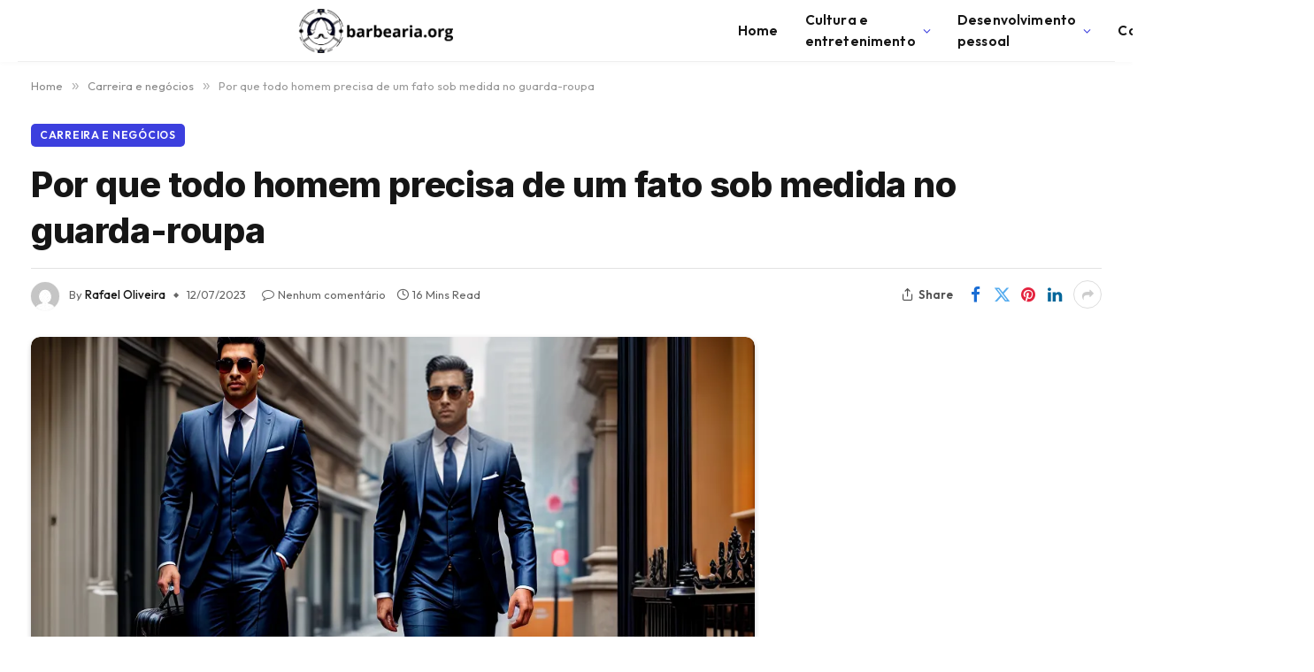

--- FILE ---
content_type: text/html; charset=UTF-8
request_url: https://barbearia.org/por-que-todo-homem-precisa-de-um-fato-sob-medida-no-guarda-roupa/
body_size: 24937
content:

<!DOCTYPE html>
<html lang="pt-BR" prefix="og: https://ogp.me/ns#" class="s-light site-s-light">

<head>

	<meta charset="UTF-8" />
	<meta name="viewport" content="width=device-width, initial-scale=1" />
	
<!-- Google Tag Manager by PYS -->
    <script data-cfasync="false" data-pagespeed-no-defer>
	    window.dataLayerPYS = window.dataLayerPYS || [];
	</script>
<!-- End Google Tag Manager by PYS -->
<!-- Otimização para mecanismos de pesquisa pelo Rank Math - https://rankmath.com/ -->
<title>Por que todo homem precisa de um fato sob medida no guarda-roupa - Barbearia.org</title><link rel="preload" as="image" imagesrcset="https://barbearia.org/wp-content/uploads/2023/07/Fotos-homem-elegante-ternosofisticado-2.webp 1024w, https://barbearia.org/wp-content/uploads/2023/07/Fotos-homem-elegante-ternosofisticado-2-768x576.webp 768w" imagesizes="(max-width: 814px) 100vw, 814px" /><link rel="preload" as="font" href="https://barbearia.org/wp-content/themes/smart-mag/css/icons/fonts/ts-icons.woff2?v2.8" type="font/woff2" crossorigin="anonymous" />
<meta name="description" content="E aí, galera fashionista! Hoje eu quero falar sobre um item que é simplesmente indispensável no guarda-roupa de qualquer homem estiloso: o famoso fato sob"/>
<meta name="robots" content="index, follow, max-snippet:-1, max-video-preview:-1, max-image-preview:large"/>
<link rel="canonical" href="https://barbearia.org/por-que-todo-homem-precisa-de-um-fato-sob-medida-no-guarda-roupa/" />
<meta property="og:locale" content="pt_BR" />
<meta property="og:type" content="article" />
<meta property="og:title" content="Por que todo homem precisa de um fato sob medida no guarda-roupa - Barbearia.org" />
<meta property="og:description" content="E aí, galera fashionista! Hoje eu quero falar sobre um item que é simplesmente indispensável no guarda-roupa de qualquer homem estiloso: o famoso fato sob" />
<meta property="og:url" content="https://barbearia.org/por-que-todo-homem-precisa-de-um-fato-sob-medida-no-guarda-roupa/" />
<meta property="og:site_name" content="Barbearia.org - Tudo o que o homem precisa em um só lugar!" />
<meta property="article:section" content="Carreira e negócios" />
<meta property="og:image" content="https://barbearia.org/wp-content/uploads/2023/07/Fotos-homem-elegante-ternosofisticado-2.webp" />
<meta property="og:image:secure_url" content="https://barbearia.org/wp-content/uploads/2023/07/Fotos-homem-elegante-ternosofisticado-2.webp" />
<meta property="og:image:width" content="1024" />
<meta property="og:image:height" content="768" />
<meta property="og:image:alt" content="Por que todo homem precisa de um fato sob medida no guarda-roupa" />
<meta property="og:image:type" content="image/webp" />
<meta property="article:published_time" content="2023-07-12T13:34:31-03:00" />
<meta name="twitter:card" content="summary_large_image" />
<meta name="twitter:title" content="Por que todo homem precisa de um fato sob medida no guarda-roupa - Barbearia.org" />
<meta name="twitter:description" content="E aí, galera fashionista! Hoje eu quero falar sobre um item que é simplesmente indispensável no guarda-roupa de qualquer homem estiloso: o famoso fato sob" />
<meta name="twitter:image" content="https://barbearia.org/wp-content/uploads/2023/07/Fotos-homem-elegante-ternosofisticado-2.webp" />
<meta name="twitter:label1" content="Escrito por" />
<meta name="twitter:data1" content="Rafael Oliveira" />
<meta name="twitter:label2" content="Tempo para leitura" />
<meta name="twitter:data2" content="15 minutos" />
<script type="application/ld+json" class="rank-math-schema">{"@context":"https://schema.org","@graph":[{"@type":["Person","Organization"],"@id":"https://barbearia.org/#person","name":"Johnny Vernin","logo":{"@type":"ImageObject","@id":"https://barbearia.org/#logo","url":"https://barbearia.org/wp-content/uploads/2023/05/barbearia-logo-horizontal-preto-150x150.png","contentUrl":"https://barbearia.org/wp-content/uploads/2023/05/barbearia-logo-horizontal-preto-150x150.png","caption":"Barbearia.org - Tudo o que o homem precisa em um s\u00f3 lugar!","inLanguage":"pt-BR"},"image":{"@type":"ImageObject","@id":"https://barbearia.org/#logo","url":"https://barbearia.org/wp-content/uploads/2023/05/barbearia-logo-horizontal-preto-150x150.png","contentUrl":"https://barbearia.org/wp-content/uploads/2023/05/barbearia-logo-horizontal-preto-150x150.png","caption":"Barbearia.org - Tudo o que o homem precisa em um s\u00f3 lugar!","inLanguage":"pt-BR"}},{"@type":"WebSite","@id":"https://barbearia.org/#website","url":"https://barbearia.org","name":"Barbearia.org - Tudo o que o homem precisa em um s\u00f3 lugar!","alternateName":"Barbearia.org","publisher":{"@id":"https://barbearia.org/#person"},"inLanguage":"pt-BR"},{"@type":"ImageObject","@id":"https://barbearia.org/wp-content/uploads/2023/07/Fotos-homem-elegante-ternosofisticado-2.webp","url":"https://barbearia.org/wp-content/uploads/2023/07/Fotos-homem-elegante-ternosofisticado-2.webp","width":"1024","height":"768","inLanguage":"pt-BR"},{"@type":"WebPage","@id":"https://barbearia.org/por-que-todo-homem-precisa-de-um-fato-sob-medida-no-guarda-roupa/#webpage","url":"https://barbearia.org/por-que-todo-homem-precisa-de-um-fato-sob-medida-no-guarda-roupa/","name":"Por que todo homem precisa de um fato sob medida no guarda-roupa - Barbearia.org","datePublished":"2023-07-12T13:34:31-03:00","dateModified":"2023-07-12T13:34:31-03:00","isPartOf":{"@id":"https://barbearia.org/#website"},"primaryImageOfPage":{"@id":"https://barbearia.org/wp-content/uploads/2023/07/Fotos-homem-elegante-ternosofisticado-2.webp"},"inLanguage":"pt-BR"},{"@type":"Person","@id":"https://barbearia.org/author/rafaeloliveira/","name":"Rafael Oliveira","url":"https://barbearia.org/author/rafaeloliveira/","image":{"@type":"ImageObject","@id":"https://secure.gravatar.com/avatar/ed623f9d8d6fad228d6509d7ce8e760a400e8cbfad4e00397148d1d292420e34?s=96&amp;d=mm&amp;r=g","url":"https://secure.gravatar.com/avatar/ed623f9d8d6fad228d6509d7ce8e760a400e8cbfad4e00397148d1d292420e34?s=96&amp;d=mm&amp;r=g","caption":"Rafael Oliveira","inLanguage":"pt-BR"}},{"@type":"BlogPosting","headline":"Por que todo homem precisa de um fato sob medida no guarda-roupa - Barbearia.org","datePublished":"2023-07-12T13:34:31-03:00","dateModified":"2023-07-12T13:34:31-03:00","articleSection":"Carreira e neg\u00f3cios","author":{"@id":"https://barbearia.org/author/rafaeloliveira/","name":"Rafael Oliveira"},"publisher":{"@id":"https://barbearia.org/#person"},"description":"E a\u00ed, galera fashionista! Hoje eu quero falar sobre um item que \u00e9 simplesmente indispens\u00e1vel no guarda-roupa de qualquer homem estiloso: o famoso fato sob","name":"Por que todo homem precisa de um fato sob medida no guarda-roupa - Barbearia.org","@id":"https://barbearia.org/por-que-todo-homem-precisa-de-um-fato-sob-medida-no-guarda-roupa/#richSnippet","isPartOf":{"@id":"https://barbearia.org/por-que-todo-homem-precisa-de-um-fato-sob-medida-no-guarda-roupa/#webpage"},"image":{"@id":"https://barbearia.org/wp-content/uploads/2023/07/Fotos-homem-elegante-ternosofisticado-2.webp"},"inLanguage":"pt-BR","mainEntityOfPage":{"@id":"https://barbearia.org/por-que-todo-homem-precisa-de-um-fato-sob-medida-no-guarda-roupa/#webpage"}}]}</script>
<!-- /Plugin de SEO Rank Math para WordPress -->

<script type='application/javascript'  id='pys-version-script'>console.log('PixelYourSite Free version 11.1.5.2');</script>
<link rel='dns-prefetch' href='//fonts.googleapis.com' />
<link rel="alternate" type="application/rss+xml" title="Feed para Barbearia.org &raquo;" href="https://barbearia.org/feed/" />
<link rel="alternate" type="application/rss+xml" title="Feed de comentários para Barbearia.org &raquo;" href="https://barbearia.org/comments/feed/" />
<link rel="alternate" type="application/rss+xml" title="Feed de comentários para Barbearia.org &raquo; Por que todo homem precisa de um fato sob medida no guarda-roupa" href="https://barbearia.org/por-que-todo-homem-precisa-de-um-fato-sob-medida-no-guarda-roupa/feed/" />
<link rel="alternate" title="oEmbed (JSON)" type="application/json+oembed" href="https://barbearia.org/wp-json/oembed/1.0/embed?url=https%3A%2F%2Fbarbearia.org%2Fpor-que-todo-homem-precisa-de-um-fato-sob-medida-no-guarda-roupa%2F" />
<link rel="alternate" title="oEmbed (XML)" type="text/xml+oembed" href="https://barbearia.org/wp-json/oembed/1.0/embed?url=https%3A%2F%2Fbarbearia.org%2Fpor-que-todo-homem-precisa-de-um-fato-sob-medida-no-guarda-roupa%2F&#038;format=xml" />
<style id='wp-img-auto-sizes-contain-inline-css' type='text/css'>
img:is([sizes=auto i],[sizes^="auto," i]){contain-intrinsic-size:3000px 1500px}
/*# sourceURL=wp-img-auto-sizes-contain-inline-css */
</style>
<style id='wp-emoji-styles-inline-css' type='text/css'>

	img.wp-smiley, img.emoji {
		display: inline !important;
		border: none !important;
		box-shadow: none !important;
		height: 1em !important;
		width: 1em !important;
		margin: 0 0.07em !important;
		vertical-align: -0.1em !important;
		background: none !important;
		padding: 0 !important;
	}
/*# sourceURL=wp-emoji-styles-inline-css */
</style>
<link rel='stylesheet' id='wp-block-library-css' href='https://barbearia.org/wp-includes/css/dist/block-library/style.min.css?ver=6.9' type='text/css' media='all' />
<style id='classic-theme-styles-inline-css' type='text/css'>
/*! This file is auto-generated */
.wp-block-button__link{color:#fff;background-color:#32373c;border-radius:9999px;box-shadow:none;text-decoration:none;padding:calc(.667em + 2px) calc(1.333em + 2px);font-size:1.125em}.wp-block-file__button{background:#32373c;color:#fff;text-decoration:none}
/*# sourceURL=/wp-includes/css/classic-themes.min.css */
</style>
<style id='global-styles-inline-css' type='text/css'>
:root{--wp--preset--aspect-ratio--square: 1;--wp--preset--aspect-ratio--4-3: 4/3;--wp--preset--aspect-ratio--3-4: 3/4;--wp--preset--aspect-ratio--3-2: 3/2;--wp--preset--aspect-ratio--2-3: 2/3;--wp--preset--aspect-ratio--16-9: 16/9;--wp--preset--aspect-ratio--9-16: 9/16;--wp--preset--color--black: #000000;--wp--preset--color--cyan-bluish-gray: #abb8c3;--wp--preset--color--white: #ffffff;--wp--preset--color--pale-pink: #f78da7;--wp--preset--color--vivid-red: #cf2e2e;--wp--preset--color--luminous-vivid-orange: #ff6900;--wp--preset--color--luminous-vivid-amber: #fcb900;--wp--preset--color--light-green-cyan: #7bdcb5;--wp--preset--color--vivid-green-cyan: #00d084;--wp--preset--color--pale-cyan-blue: #8ed1fc;--wp--preset--color--vivid-cyan-blue: #0693e3;--wp--preset--color--vivid-purple: #9b51e0;--wp--preset--gradient--vivid-cyan-blue-to-vivid-purple: linear-gradient(135deg,rgb(6,147,227) 0%,rgb(155,81,224) 100%);--wp--preset--gradient--light-green-cyan-to-vivid-green-cyan: linear-gradient(135deg,rgb(122,220,180) 0%,rgb(0,208,130) 100%);--wp--preset--gradient--luminous-vivid-amber-to-luminous-vivid-orange: linear-gradient(135deg,rgb(252,185,0) 0%,rgb(255,105,0) 100%);--wp--preset--gradient--luminous-vivid-orange-to-vivid-red: linear-gradient(135deg,rgb(255,105,0) 0%,rgb(207,46,46) 100%);--wp--preset--gradient--very-light-gray-to-cyan-bluish-gray: linear-gradient(135deg,rgb(238,238,238) 0%,rgb(169,184,195) 100%);--wp--preset--gradient--cool-to-warm-spectrum: linear-gradient(135deg,rgb(74,234,220) 0%,rgb(151,120,209) 20%,rgb(207,42,186) 40%,rgb(238,44,130) 60%,rgb(251,105,98) 80%,rgb(254,248,76) 100%);--wp--preset--gradient--blush-light-purple: linear-gradient(135deg,rgb(255,206,236) 0%,rgb(152,150,240) 100%);--wp--preset--gradient--blush-bordeaux: linear-gradient(135deg,rgb(254,205,165) 0%,rgb(254,45,45) 50%,rgb(107,0,62) 100%);--wp--preset--gradient--luminous-dusk: linear-gradient(135deg,rgb(255,203,112) 0%,rgb(199,81,192) 50%,rgb(65,88,208) 100%);--wp--preset--gradient--pale-ocean: linear-gradient(135deg,rgb(255,245,203) 0%,rgb(182,227,212) 50%,rgb(51,167,181) 100%);--wp--preset--gradient--electric-grass: linear-gradient(135deg,rgb(202,248,128) 0%,rgb(113,206,126) 100%);--wp--preset--gradient--midnight: linear-gradient(135deg,rgb(2,3,129) 0%,rgb(40,116,252) 100%);--wp--preset--font-size--small: 13px;--wp--preset--font-size--medium: 20px;--wp--preset--font-size--large: 36px;--wp--preset--font-size--x-large: 42px;--wp--preset--spacing--20: 0.44rem;--wp--preset--spacing--30: 0.67rem;--wp--preset--spacing--40: 1rem;--wp--preset--spacing--50: 1.5rem;--wp--preset--spacing--60: 2.25rem;--wp--preset--spacing--70: 3.38rem;--wp--preset--spacing--80: 5.06rem;--wp--preset--shadow--natural: 6px 6px 9px rgba(0, 0, 0, 0.2);--wp--preset--shadow--deep: 12px 12px 50px rgba(0, 0, 0, 0.4);--wp--preset--shadow--sharp: 6px 6px 0px rgba(0, 0, 0, 0.2);--wp--preset--shadow--outlined: 6px 6px 0px -3px rgb(255, 255, 255), 6px 6px rgb(0, 0, 0);--wp--preset--shadow--crisp: 6px 6px 0px rgb(0, 0, 0);}:where(.is-layout-flex){gap: 0.5em;}:where(.is-layout-grid){gap: 0.5em;}body .is-layout-flex{display: flex;}.is-layout-flex{flex-wrap: wrap;align-items: center;}.is-layout-flex > :is(*, div){margin: 0;}body .is-layout-grid{display: grid;}.is-layout-grid > :is(*, div){margin: 0;}:where(.wp-block-columns.is-layout-flex){gap: 2em;}:where(.wp-block-columns.is-layout-grid){gap: 2em;}:where(.wp-block-post-template.is-layout-flex){gap: 1.25em;}:where(.wp-block-post-template.is-layout-grid){gap: 1.25em;}.has-black-color{color: var(--wp--preset--color--black) !important;}.has-cyan-bluish-gray-color{color: var(--wp--preset--color--cyan-bluish-gray) !important;}.has-white-color{color: var(--wp--preset--color--white) !important;}.has-pale-pink-color{color: var(--wp--preset--color--pale-pink) !important;}.has-vivid-red-color{color: var(--wp--preset--color--vivid-red) !important;}.has-luminous-vivid-orange-color{color: var(--wp--preset--color--luminous-vivid-orange) !important;}.has-luminous-vivid-amber-color{color: var(--wp--preset--color--luminous-vivid-amber) !important;}.has-light-green-cyan-color{color: var(--wp--preset--color--light-green-cyan) !important;}.has-vivid-green-cyan-color{color: var(--wp--preset--color--vivid-green-cyan) !important;}.has-pale-cyan-blue-color{color: var(--wp--preset--color--pale-cyan-blue) !important;}.has-vivid-cyan-blue-color{color: var(--wp--preset--color--vivid-cyan-blue) !important;}.has-vivid-purple-color{color: var(--wp--preset--color--vivid-purple) !important;}.has-black-background-color{background-color: var(--wp--preset--color--black) !important;}.has-cyan-bluish-gray-background-color{background-color: var(--wp--preset--color--cyan-bluish-gray) !important;}.has-white-background-color{background-color: var(--wp--preset--color--white) !important;}.has-pale-pink-background-color{background-color: var(--wp--preset--color--pale-pink) !important;}.has-vivid-red-background-color{background-color: var(--wp--preset--color--vivid-red) !important;}.has-luminous-vivid-orange-background-color{background-color: var(--wp--preset--color--luminous-vivid-orange) !important;}.has-luminous-vivid-amber-background-color{background-color: var(--wp--preset--color--luminous-vivid-amber) !important;}.has-light-green-cyan-background-color{background-color: var(--wp--preset--color--light-green-cyan) !important;}.has-vivid-green-cyan-background-color{background-color: var(--wp--preset--color--vivid-green-cyan) !important;}.has-pale-cyan-blue-background-color{background-color: var(--wp--preset--color--pale-cyan-blue) !important;}.has-vivid-cyan-blue-background-color{background-color: var(--wp--preset--color--vivid-cyan-blue) !important;}.has-vivid-purple-background-color{background-color: var(--wp--preset--color--vivid-purple) !important;}.has-black-border-color{border-color: var(--wp--preset--color--black) !important;}.has-cyan-bluish-gray-border-color{border-color: var(--wp--preset--color--cyan-bluish-gray) !important;}.has-white-border-color{border-color: var(--wp--preset--color--white) !important;}.has-pale-pink-border-color{border-color: var(--wp--preset--color--pale-pink) !important;}.has-vivid-red-border-color{border-color: var(--wp--preset--color--vivid-red) !important;}.has-luminous-vivid-orange-border-color{border-color: var(--wp--preset--color--luminous-vivid-orange) !important;}.has-luminous-vivid-amber-border-color{border-color: var(--wp--preset--color--luminous-vivid-amber) !important;}.has-light-green-cyan-border-color{border-color: var(--wp--preset--color--light-green-cyan) !important;}.has-vivid-green-cyan-border-color{border-color: var(--wp--preset--color--vivid-green-cyan) !important;}.has-pale-cyan-blue-border-color{border-color: var(--wp--preset--color--pale-cyan-blue) !important;}.has-vivid-cyan-blue-border-color{border-color: var(--wp--preset--color--vivid-cyan-blue) !important;}.has-vivid-purple-border-color{border-color: var(--wp--preset--color--vivid-purple) !important;}.has-vivid-cyan-blue-to-vivid-purple-gradient-background{background: var(--wp--preset--gradient--vivid-cyan-blue-to-vivid-purple) !important;}.has-light-green-cyan-to-vivid-green-cyan-gradient-background{background: var(--wp--preset--gradient--light-green-cyan-to-vivid-green-cyan) !important;}.has-luminous-vivid-amber-to-luminous-vivid-orange-gradient-background{background: var(--wp--preset--gradient--luminous-vivid-amber-to-luminous-vivid-orange) !important;}.has-luminous-vivid-orange-to-vivid-red-gradient-background{background: var(--wp--preset--gradient--luminous-vivid-orange-to-vivid-red) !important;}.has-very-light-gray-to-cyan-bluish-gray-gradient-background{background: var(--wp--preset--gradient--very-light-gray-to-cyan-bluish-gray) !important;}.has-cool-to-warm-spectrum-gradient-background{background: var(--wp--preset--gradient--cool-to-warm-spectrum) !important;}.has-blush-light-purple-gradient-background{background: var(--wp--preset--gradient--blush-light-purple) !important;}.has-blush-bordeaux-gradient-background{background: var(--wp--preset--gradient--blush-bordeaux) !important;}.has-luminous-dusk-gradient-background{background: var(--wp--preset--gradient--luminous-dusk) !important;}.has-pale-ocean-gradient-background{background: var(--wp--preset--gradient--pale-ocean) !important;}.has-electric-grass-gradient-background{background: var(--wp--preset--gradient--electric-grass) !important;}.has-midnight-gradient-background{background: var(--wp--preset--gradient--midnight) !important;}.has-small-font-size{font-size: var(--wp--preset--font-size--small) !important;}.has-medium-font-size{font-size: var(--wp--preset--font-size--medium) !important;}.has-large-font-size{font-size: var(--wp--preset--font-size--large) !important;}.has-x-large-font-size{font-size: var(--wp--preset--font-size--x-large) !important;}
:where(.wp-block-post-template.is-layout-flex){gap: 1.25em;}:where(.wp-block-post-template.is-layout-grid){gap: 1.25em;}
:where(.wp-block-term-template.is-layout-flex){gap: 1.25em;}:where(.wp-block-term-template.is-layout-grid){gap: 1.25em;}
:where(.wp-block-columns.is-layout-flex){gap: 2em;}:where(.wp-block-columns.is-layout-grid){gap: 2em;}
:root :where(.wp-block-pullquote){font-size: 1.5em;line-height: 1.6;}
/*# sourceURL=global-styles-inline-css */
</style>
<link rel='stylesheet' id='smartmag-core-css' href='https://barbearia.org/wp-content/themes/smart-mag/style.css?ver=9.5.0' type='text/css' media='all' />
<style id='smartmag-core-inline-css' type='text/css'>
:root { --c-main: #3c3fde;
--c-main-rgb: 60,63,222;
--text-font: "Inter", system-ui, -apple-system, "Segoe UI", Arial, sans-serif;
--body-font: "Inter", system-ui, -apple-system, "Segoe UI", Arial, sans-serif;
--ui-font: "Outfit", system-ui, -apple-system, "Segoe UI", Arial, sans-serif;
--title-font: "Outfit", system-ui, -apple-system, "Segoe UI", Arial, sans-serif;
--h-font: "Outfit", system-ui, -apple-system, "Segoe UI", Arial, sans-serif;
--title-font: var(--ui-font);
--h-font: var(--ui-font);
--text-h-font: var(--h-font);
--title-font: "Inter", system-ui, -apple-system, "Segoe UI", Arial, sans-serif;
--title-size-xs: 15px;
--title-size-m: 19px;
--main-width: 1240px;
--wrap-padding: 35px;
--p-title-space: 11px;
--c-excerpts: #474747;
--excerpt-size: 14px; }
.s-dark body { background-color: #101016; }
.post-title:not(._) { line-height: 1.4; }
:root { --sidebar-width: 336px; }
.ts-row, .has-el-gap { --sidebar-c-width: calc(var(--sidebar-width) + var(--grid-gutter-h) + var(--sidebar-c-pad)); }
.smart-head-main { --c-shadow: rgba(0,0,0,0.02); }
.smart-head-main .smart-head-top { --head-h: 42px; border-image: linear-gradient(90deg, #e40666 0%, #3c3fde 100%); border-image-slice: 1; border-image-width: 3px 0 0 0; border-width: 3px 0; border-image-width: 0 0 3px 0; }
.smart-head-main .smart-head-mid { --head-h: 70px; border-bottom-width: 1px; border-bottom-color: #efefef; }
.s-dark .smart-head-main .smart-head-mid,
.smart-head-main .s-dark.smart-head-mid { border-bottom-color: #3f3f3f; }
.navigation-main .menu > li > a { font-size: 15.4px; letter-spacing: 0.01em; }
.navigation-main { --nav-items-space: 15px; }
.s-light .navigation { --c-nav-blip: var(--c-main); }
.smart-head-mobile .smart-head-mid { border-image: linear-gradient(90deg, #e40666 0%, #3c3fde 100%); border-image-slice: 1; border-image-width: 3px 0 0 0; border-width: 3px 0; }
.navigation-small { margin-left: calc(-1 * var(--nav-items-space)); }
.s-dark .navigation-small { --c-nav-hov: rgba(255,255,255,0.76); }
.s-dark .smart-head-main .spc-social,
.smart-head-main .s-dark .spc-social { --c-spc-social: #ffffff; --c-spc-social-hov: rgba(255,255,255,0.92); }
.smart-head-main .spc-social { --spc-social-fs: 13px; --spc-social-size: 26px; --spc-social-space: 5px; }
.s-dark .smart-head-main .search-icon:hover,
.smart-head-main .s-dark .search-icon:hover { color: #bcbcbc; }
.smart-head-main { --search-icon-size: 18px; }
.s-dark .smart-head-main .offcanvas-toggle:hover,
.smart-head-main .s-dark .offcanvas-toggle:hover { --c-hamburger: #bcbcbc; }
.smart-head .ts-button1 { font-size: 12px; border-radius: 6px; height: 34px; line-height: 34px; padding-left: 14px; padding-right: 14px; }
.post-meta .text-in, .post-meta .post-cat > a { font-size: 11px; }
.post-meta .post-cat > a { font-weight: 600; }
.post-meta { --p-meta-sep: "\25c6"; --p-meta-sep-pad: 7px; }
.post-meta .meta-item:before { transform: scale(.65); }
.l-post { --media-radius: 10px; }
.cat-labels .category { font-weight: 600; letter-spacing: 0.06em; border-radius: 5px; padding-top: 2px; padding-bottom: 2px; padding-left: 10px; padding-right: 10px; }
.block-head-c .heading { font-size: 19px; text-transform: initial; }
.block-head-e3 .heading { font-size: 22px; }
.load-button { padding-top: 13px; padding-bottom: 13px; padding-left: 13px; padding-right: 13px; border-radius: 20px; }
.loop-grid-base .media { margin-bottom: 20px; }
.loop-grid .l-post { border-radius: 10px; overflow: hidden; }
.has-nums .l-post { --num-font: "Outfit", system-ui, -apple-system, "Segoe UI", Arial, sans-serif; }
.has-nums-a .l-post .post-title:before,
.has-nums-b .l-post .content:before { font-weight: 500; }
.has-nums-c .l-post .post-title:before,
.has-nums-c .l-post .content:before { font-size: 18px; }
.loop-list-card .l-post { border-radius: 10px; overflow: hidden; }
.loop-small .ratio-is-custom { padding-bottom: calc(100% / 1.3); }
.loop-small .media { width: 30%; max-width: 50%; }
.loop-small .media:not(i) { max-width: 97px; }
.single-featured .featured, .the-post-header .featured { border-radius: 10px; --media-radius: 10px; overflow: hidden; }
.post-meta-single .meta-item, .post-meta-single .text-in { font-size: 13px; }
.the-post-header .post-meta .post-title { font-family: var(--body-font); font-weight: 800; line-height: 1.3; letter-spacing: -0.01em; }
.entry-content { letter-spacing: -0.005em; }
.site-s-light .entry-content { color: #0a0a0a; }
:where(.entry-content) a { text-decoration: underline; text-underline-offset: 4px; text-decoration-thickness: 2px; }
.review-box .overall { border-radius: 8px; }
.review-box .rating-bar, .review-box .bar { height: 18px; border-radius: 8px; }
.review-box .label { font-size: 15px; }
.s-head-large .sub-title { font-size: 19px; }
.s-post-large .post-content-wrap { display: grid; grid-template-columns: minmax(0, 1fr); }
.s-post-large .entry-content { max-width: min(100%, calc(750px + var(--p-spacious-pad)*2)); justify-self: center; }
.category .feat-grid { --grid-gap: 10px; }
.spc-newsletter { --box-roundness: 10px; }
@media (min-width: 1200px) { .breadcrumbs { font-size: 13px; }
.nav-hov-b .menu > li > a:before { width: calc(100% - (var(--nav-items-space, 15px)*2)); left: var(--nav-items-space); }
.post-content h2 { font-size: 27px; }
.post-content h3 { font-size: 23px; } }
@media (min-width: 940px) and (max-width: 1200px) { :root { --sidebar-width: 300px; }
.ts-row, .has-el-gap { --sidebar-c-width: calc(var(--sidebar-width) + var(--grid-gutter-h) + var(--sidebar-c-pad)); }
.navigation-main .menu > li > a { font-size: calc(10px + (15.4px - 10px) * .7); } }
@media (min-width: 768px) and (max-width: 940px) { .ts-contain, .main { padding-left: 35px; padding-right: 35px; } }
@media (max-width: 767px) { .ts-contain, .main { padding-left: 25px; padding-right: 25px; }
.block-head-e3 .heading { font-size: 18px; } }
@media (min-width: 940px) and (max-width: 1300px) { :root { --wrap-padding: min(35px, 5vw); } }


/*# sourceURL=smartmag-core-inline-css */
</style>
<link rel='stylesheet' id='smartmag-magnific-popup-css' href='https://barbearia.org/wp-content/themes/smart-mag/css/lightbox.css?ver=9.5.0' type='text/css' media='all' />
<link rel='stylesheet' id='smartmag-icons-css' href='https://barbearia.org/wp-content/themes/smart-mag/css/icons/icons.css?ver=9.5.0' type='text/css' media='all' />
<link rel='stylesheet' id='smart-mag-child-css' href='https://barbearia.org/wp-content/themes/smart-mag-child/style.css?ver=1.0' type='text/css' media='all' />
<link rel='stylesheet' id='smartmag-gfonts-custom-css' href='https://fonts.googleapis.com/css?family=Inter%3A400%2C500%2C600%2C700%2C800%7COutfit%3A400%2C500%2C600%2C700&#038;display=swap' type='text/css' media='all' />
<script type="text/javascript" src="https://barbearia.org/wp-includes/js/jquery/jquery.min.js?ver=3.7.1" id="jquery-core-js"></script>
<script type="text/javascript" src="https://barbearia.org/wp-includes/js/jquery/jquery-migrate.min.js?ver=3.4.1" id="jquery-migrate-js"></script>
<script type="text/javascript" src="https://barbearia.org/wp-content/plugins/pixelyoursite/dist/scripts/jquery.bind-first-0.2.3.min.js?ver=0.2.3" id="jquery-bind-first-js"></script>
<script type="text/javascript" src="https://barbearia.org/wp-content/plugins/pixelyoursite/dist/scripts/js.cookie-2.1.3.min.js?ver=2.1.3" id="js-cookie-pys-js"></script>
<script type="text/javascript" src="https://barbearia.org/wp-content/plugins/pixelyoursite/dist/scripts/tld.min.js?ver=2.3.1" id="js-tld-js"></script>
<script type="text/javascript" id="pys-js-extra">
/* <![CDATA[ */
var pysOptions = {"staticEvents":[],"dynamicEvents":[],"triggerEvents":[],"triggerEventTypes":[],"ga":{"trackingIds":["G-84F399H7P8"],"commentEventEnabled":true,"downloadEnabled":true,"formEventEnabled":true,"crossDomainEnabled":false,"crossDomainAcceptIncoming":false,"crossDomainDomains":[],"isDebugEnabled":[],"serverContainerUrls":{"G-84F399H7P8":{"enable_server_container":"","server_container_url":"","transport_url":""}},"additionalConfig":{"G-84F399H7P8":{"first_party_collection":true}},"disableAdvertisingFeatures":false,"disableAdvertisingPersonalization":false,"wooVariableAsSimple":true,"custom_page_view_event":false},"debug":"","siteUrl":"https://barbearia.org","ajaxUrl":"https://barbearia.org/wp-admin/admin-ajax.php","ajax_event":"bd1541d5a2","enable_remove_download_url_param":"1","cookie_duration":"7","last_visit_duration":"60","enable_success_send_form":"","ajaxForServerEvent":"1","ajaxForServerStaticEvent":"1","useSendBeacon":"1","send_external_id":"1","external_id_expire":"180","track_cookie_for_subdomains":"1","google_consent_mode":"1","gdpr":{"ajax_enabled":false,"all_disabled_by_api":false,"facebook_disabled_by_api":false,"analytics_disabled_by_api":false,"google_ads_disabled_by_api":false,"pinterest_disabled_by_api":false,"bing_disabled_by_api":false,"reddit_disabled_by_api":false,"externalID_disabled_by_api":false,"facebook_prior_consent_enabled":true,"analytics_prior_consent_enabled":true,"google_ads_prior_consent_enabled":null,"pinterest_prior_consent_enabled":true,"bing_prior_consent_enabled":true,"cookiebot_integration_enabled":false,"cookiebot_facebook_consent_category":"marketing","cookiebot_analytics_consent_category":"statistics","cookiebot_tiktok_consent_category":"marketing","cookiebot_google_ads_consent_category":"marketing","cookiebot_pinterest_consent_category":"marketing","cookiebot_bing_consent_category":"marketing","consent_magic_integration_enabled":false,"real_cookie_banner_integration_enabled":false,"cookie_notice_integration_enabled":false,"cookie_law_info_integration_enabled":false,"analytics_storage":{"enabled":true,"value":"granted","filter":false},"ad_storage":{"enabled":true,"value":"granted","filter":false},"ad_user_data":{"enabled":true,"value":"granted","filter":false},"ad_personalization":{"enabled":true,"value":"granted","filter":false}},"cookie":{"disabled_all_cookie":false,"disabled_start_session_cookie":false,"disabled_advanced_form_data_cookie":false,"disabled_landing_page_cookie":false,"disabled_first_visit_cookie":false,"disabled_trafficsource_cookie":false,"disabled_utmTerms_cookie":false,"disabled_utmId_cookie":false},"tracking_analytics":{"TrafficSource":"direct","TrafficLanding":"undefined","TrafficUtms":[],"TrafficUtmsId":[]},"GATags":{"ga_datalayer_type":"default","ga_datalayer_name":"dataLayerPYS"},"woo":{"enabled":false},"edd":{"enabled":false},"cache_bypass":"1769301279"};
//# sourceURL=pys-js-extra
/* ]]> */
</script>
<script type="text/javascript" src="https://barbearia.org/wp-content/plugins/pixelyoursite/dist/scripts/public.js?ver=11.1.5.2" id="pys-js"></script>
<link rel="https://api.w.org/" href="https://barbearia.org/wp-json/" /><link rel="alternate" title="JSON" type="application/json" href="https://barbearia.org/wp-json/wp/v2/posts/35132" /><link rel="EditURI" type="application/rsd+xml" title="RSD" href="https://barbearia.org/xmlrpc.php?rsd" />
<meta name="generator" content="WordPress 6.9" />
<link rel='shortlink' href='https://barbearia.org/?p=35132' />

		<script>
		var BunyadSchemeKey = 'bunyad-scheme';
		(() => {
			const d = document.documentElement;
			const c = d.classList;
			var scheme = localStorage.getItem(BunyadSchemeKey);
			
			if (scheme) {
				d.dataset.origClass = c;
				scheme === 'dark' ? c.remove('s-light', 'site-s-light') : c.remove('s-dark', 'site-s-dark');
				c.add('site-s-' + scheme, 's-' + scheme);
			}
		})();
		</script>
		<meta name="generator" content="Elementor 3.34.2; features: e_font_icon_svg, additional_custom_breakpoints; settings: css_print_method-external, google_font-enabled, font_display-swap">
			<style>
				.e-con.e-parent:nth-of-type(n+4):not(.e-lazyloaded):not(.e-no-lazyload),
				.e-con.e-parent:nth-of-type(n+4):not(.e-lazyloaded):not(.e-no-lazyload) * {
					background-image: none !important;
				}
				@media screen and (max-height: 1024px) {
					.e-con.e-parent:nth-of-type(n+3):not(.e-lazyloaded):not(.e-no-lazyload),
					.e-con.e-parent:nth-of-type(n+3):not(.e-lazyloaded):not(.e-no-lazyload) * {
						background-image: none !important;
					}
				}
				@media screen and (max-height: 640px) {
					.e-con.e-parent:nth-of-type(n+2):not(.e-lazyloaded):not(.e-no-lazyload),
					.e-con.e-parent:nth-of-type(n+2):not(.e-lazyloaded):not(.e-no-lazyload) * {
						background-image: none !important;
					}
				}
			</style>
			<link rel="icon" href="https://barbearia.org/wp-content/uploads/2023/05/barbearia-logo-quadrado-preto-150x150.png" sizes="32x32" />
<link rel="icon" href="https://barbearia.org/wp-content/uploads/2023/05/barbearia-logo-quadrado-preto.png" sizes="192x192" />
<link rel="apple-touch-icon" href="https://barbearia.org/wp-content/uploads/2023/05/barbearia-logo-quadrado-preto.png" />
<meta name="msapplication-TileImage" content="https://barbearia.org/wp-content/uploads/2023/05/barbearia-logo-quadrado-preto.png" />


</head>

<body data-rsssl=1 class="wp-singular post-template-default single single-post postid-35132 single-format-standard wp-custom-logo wp-theme-smart-mag wp-child-theme-smart-mag-child right-sidebar post-layout-large-b post-cat-6 has-lb has-lb-sm layout-normal elementor-default elementor-kit-1381">



<div class="main-wrap">

	
<div class="off-canvas-backdrop"></div>
<div class="mobile-menu-container off-canvas s-dark hide-menu-lg" id="off-canvas">

	<div class="off-canvas-head">
		<a href="#" class="close">
			<span class="visuallyhidden">Close Menu</span>
			<i class="tsi tsi-times"></i>
		</a>

		<div class="ts-logo">
					</div>
	</div>

	<div class="off-canvas-content">

					<ul class="mobile-menu"></ul>
		
		
		
		<div class="spc-social-block spc-social spc-social-b smart-head-social">
		
			
				<a href="#" class="link service s-facebook" target="_blank" rel="nofollow noopener">
					<i class="icon tsi tsi-facebook"></i>					<span class="visuallyhidden">Facebook</span>
				</a>
									
			
				<a href="#" class="link service s-twitter" target="_blank" rel="nofollow noopener">
					<i class="icon tsi tsi-twitter"></i>					<span class="visuallyhidden">X (Twitter)</span>
				</a>
									
			
				<a href="#" class="link service s-instagram" target="_blank" rel="nofollow noopener">
					<i class="icon tsi tsi-instagram"></i>					<span class="visuallyhidden">Instagram</span>
				</a>
									
			
		</div>

		
	</div>

</div>
<div class="smart-head smart-head-a smart-head-main" id="smart-head" data-sticky="auto" data-sticky-type="smart" data-sticky-full>
	
	<div class="smart-head-row smart-head-mid smart-head-row-3 is-light has-center-nav wrap">

		<div class="inner full">

							
				<div class="items items-left ">
					<a href="https://barbearia.org/" title="Barbearia.org" rel="home" class="logo-link ts-logo logo-is-image">
		<span>
			
				
					<img fetchpriority="high" src="https://barbearia.org/wp-content/uploads/2023/05/barbearia-logo-horizontal-preto.png" class="logo-image logo-image-dark" alt="Barbearia.org" width="759" height="217"/><img src="https://barbearia.org/wp-content/uploads/2023/05/barbearia-logo-horizontal-preto.png" class="logo-image" alt="Barbearia.org" width="759" height="217"/>
									 
					</span>
	</a>				</div>

							
				<div class="items items-center ">
					<div class="nav-wrap">
		<nav class="navigation navigation-main nav-hov-b">
			<ul id="menu-menu" class="menu"><li id="menu-item-1391" class="menu-item menu-item-type-custom menu-item-object-custom menu-item-home menu-item-1391"><a href="https://barbearia.org/">Home</a></li>
<li id="menu-item-1398" class="menu-item menu-item-type-taxonomy menu-item-object-category menu-item-has-children menu-cat-11 menu-item-1398"><a href="https://barbearia.org/category/cultura-e-entretenimento/">Cultura e entretenimento</a>
<ul class="sub-menu">
	<li id="menu-item-1404" class="menu-item menu-item-type-taxonomy menu-item-object-category menu-cat-18 menu-item-1404"><a href="https://barbearia.org/category/historia-e-biografias/">História e biografias</a></li>
	<li id="menu-item-1397" class="menu-item menu-item-type-taxonomy menu-item-object-category menu-cat-14 menu-item-1397"><a href="https://barbearia.org/category/culinaria-e-gastronomia/">Culinária e gastronomia</a></li>
	<li id="menu-item-1396" class="menu-item menu-item-type-taxonomy menu-item-object-category menu-cat-13 menu-item-1396"><a href="https://barbearia.org/category/casa-e-decoracao/">Casa e decoração</a></li>
	<li id="menu-item-1394" class="menu-item menu-item-type-taxonomy menu-item-object-category menu-cat-12 menu-item-1394"><a href="https://barbearia.org/category/automoveis-e-motocicletas/">Automóveis e motocicletas</a></li>
	<li id="menu-item-1409" class="menu-item menu-item-type-taxonomy menu-item-object-category menu-cat-20 menu-item-1409"><a href="https://barbearia.org/category/sustentabilidade-e-meio-ambiente/">Sustentabilidade e meio ambiente</a></li>
	<li id="menu-item-1393" class="menu-item menu-item-type-taxonomy menu-item-object-category menu-cat-17 menu-item-1393"><a href="https://barbearia.org/category/ativismo-e-causas-sociais/">Ativismo e causas sociais</a></li>
	<li id="menu-item-1408" class="menu-item menu-item-type-taxonomy menu-item-object-category menu-cat-2 menu-item-1408"><a href="https://barbearia.org/category/saude-e-bem-estar/">Saúde e bem-estar</a></li>
	<li id="menu-item-1410" class="menu-item menu-item-type-taxonomy menu-item-object-category menu-cat-8 menu-item-1410"><a href="https://barbearia.org/category/tecnologia-e-gadgets/">Tecnologia e gadgets</a></li>
	<li id="menu-item-1401" class="menu-item menu-item-type-taxonomy menu-item-object-category menu-cat-10 menu-item-1401"><a href="https://barbearia.org/category/esportes-e-hobbies/">Esportes e hobbies</a></li>
	<li id="menu-item-1392" class="menu-item menu-item-type-taxonomy menu-item-object-category menu-cat-19 menu-item-1392"><a href="https://barbearia.org/category/arte-e-fotografia/">Arte e fotografia</a></li>
</ul>
</li>
<li id="menu-item-1399" class="menu-item menu-item-type-taxonomy menu-item-object-category menu-item-has-children menu-cat-16 menu-item-1399"><a href="https://barbearia.org/category/desenvolvimento-pessoal/">Desenvolvimento pessoal</a>
<ul class="sub-menu">
	<li id="menu-item-1407" class="menu-item menu-item-type-taxonomy menu-item-object-category menu-cat-5 menu-item-1407"><a href="https://barbearia.org/category/relacionamentos-e-namoro/">Relacionamentos e namoro</a></li>
	<li id="menu-item-1406" class="menu-item menu-item-type-taxonomy menu-item-object-category menu-cat-15 menu-item-1406"><a href="https://barbearia.org/category/paternidade-e-familia/">Paternidade e família</a></li>
	<li id="menu-item-1395" class="menu-item menu-item-type-taxonomy menu-item-object-category current-post-ancestor current-menu-parent current-post-parent menu-cat-6 menu-item-1395"><a href="https://barbearia.org/category/carreira-e-negocios/">Carreira e negócios</a></li>
	<li id="menu-item-1402" class="menu-item menu-item-type-taxonomy menu-item-object-category menu-cat-7 menu-item-1402"><a href="https://barbearia.org/category/financas-pessoais/">Finanças pessoais</a></li>
	<li id="menu-item-1411" class="menu-item menu-item-type-taxonomy menu-item-object-category menu-cat-9 menu-item-1411"><a href="https://barbearia.org/category/viagens-e-aventuras/">Viagens e aventuras</a></li>
	<li id="menu-item-1403" class="menu-item menu-item-type-taxonomy menu-item-object-category menu-cat-4 menu-item-1403"><a href="https://barbearia.org/category/grooming-e-cuidados-pessoais/">Grooming e cuidados pessoais</a></li>
	<li id="menu-item-1400" class="menu-item menu-item-type-taxonomy menu-item-object-category menu-cat-21 menu-item-1400"><a href="https://barbearia.org/category/espiritualidade-e-autoconhecimento/">Espiritualidade e autoconhecimento</a></li>
	<li id="menu-item-1405" class="menu-item menu-item-type-taxonomy menu-item-object-category menu-cat-3 menu-item-1405"><a href="https://barbearia.org/category/moda-e-estilo/">Moda e estilo</a></li>
</ul>
</li>
<li id="menu-item-1416" class="menu-item menu-item-type-post_type menu-item-object-page menu-item-has-children menu-item-1416"><a href="https://barbearia.org/contato/">Contato</a>
<ul class="sub-menu">
	<li id="menu-item-1422" class="menu-item menu-item-type-post_type menu-item-object-page menu-item-privacy-policy menu-item-1422"><a rel="privacy-policy" href="https://barbearia.org/politica-de-privacidade-para-barbearia-org/">Política de Privacidade</a></li>
	<li id="menu-item-1419" class="menu-item menu-item-type-post_type menu-item-object-page menu-item-1419"><a href="https://barbearia.org/termos-e-condicoes-de-uso-para-o-site-barbearia-org/">Termos e Condições de Uso</a></li>
</ul>
</li>
</ul>		</nav>
	</div>
				</div>

							
				<div class="items items-right ">
				
<div class="scheme-switcher has-icon-only">
	<a href="#" class="toggle is-icon toggle-dark" title="Switch to Dark Design - easier on eyes.">
		<i class="icon tsi tsi-moon"></i>
	</a>
	<a href="#" class="toggle is-icon toggle-light" title="Switch to Light Design.">
		<i class="icon tsi tsi-bright"></i>
	</a>
</div>

	<a href="#" class="search-icon has-icon-only is-icon" title="Search">
		<i class="tsi tsi-search"></i>
	</a>

				</div>

						
		</div>
	</div>

	</div>
<div class="smart-head smart-head-a smart-head-mobile" id="smart-head-mobile" data-sticky="mid" data-sticky-type="smart" data-sticky-full>
	
	<div class="smart-head-row smart-head-mid smart-head-row-3 is-light smart-head-row-full">

		<div class="inner wrap">

							
				<div class="items items-left ">
				
<button class="offcanvas-toggle has-icon" type="button" aria-label="Menu">
	<span class="hamburger-icon hamburger-icon-a">
		<span class="inner"></span>
	</span>
</button>				</div>

							
				<div class="items items-center ">
					<a href="https://barbearia.org/" title="Barbearia.org" rel="home" class="logo-link ts-logo logo-is-image">
		<span>
			
				
					<img fetchpriority="high" src="https://barbearia.org/wp-content/uploads/2023/05/barbearia-logo-horizontal-preto.png" class="logo-image logo-image-dark" alt="Barbearia.org" width="759" height="217"/><img src="https://barbearia.org/wp-content/uploads/2023/05/barbearia-logo-horizontal-preto.png" class="logo-image" alt="Barbearia.org" width="759" height="217"/>
									 
					</span>
	</a>				</div>

							
				<div class="items items-right ">
				

	<a href="#" class="search-icon has-icon-only is-icon" title="Search">
		<i class="tsi tsi-search"></i>
	</a>

				</div>

						
		</div>
	</div>

	</div>
<nav class="breadcrumbs is-full-width breadcrumbs-a" id="breadcrumb"><div class="inner ts-contain "><span><a href="https://barbearia.org/"><span>Home</span></a></span><span class="delim">&raquo;</span><span><a href="https://barbearia.org/category/carreira-e-negocios/"><span>Carreira e negócios</span></a></span><span class="delim">&raquo;</span><span class="current">Por que todo homem precisa de um fato sob medida no guarda-roupa</span></div></nav>
<div class="main ts-contain cf right-sidebar">
	
		
	<div class="s-head-large s-head-has-sep the-post-header s-head-modern s-head-large-b has-share-meta-right">
	<div class="post-meta post-meta-a post-meta-left post-meta-single has-below"><div class="post-meta-items meta-above"><span class="meta-item cat-labels">
						
						<a href="https://barbearia.org/category/carreira-e-negocios/" class="category term-color-6" rel="category">Carreira e negócios</a>
					</span>
					</div><h1 class="is-title post-title">Por que todo homem precisa de um fato sob medida no guarda-roupa</h1><div class="meta-below-has-right"><div class="post-meta-items meta-below has-author-img"><span class="meta-item post-author has-img"><img alt='Rafael Oliveira' src='https://secure.gravatar.com/avatar/ed623f9d8d6fad228d6509d7ce8e760a400e8cbfad4e00397148d1d292420e34?s=32&#038;d=mm&#038;r=g' srcset='https://secure.gravatar.com/avatar/ed623f9d8d6fad228d6509d7ce8e760a400e8cbfad4e00397148d1d292420e34?s=64&#038;d=mm&#038;r=g 2x' class='avatar avatar-32 photo' height='32' width='32' decoding='async'/><span class="by">By</span> <a href="https://barbearia.org/author/rafaeloliveira/" title="Posts de Rafael Oliveira" rel="author">Rafael Oliveira</a></span><span class="meta-item has-next-icon date"><time class="post-date" datetime="2023-07-12T13:34:31-03:00">12/07/2023</time></span><span class="has-next-icon meta-item comments has-icon"><a href="https://barbearia.org/por-que-todo-homem-precisa-de-um-fato-sob-medida-no-guarda-roupa/#respond"><i class="tsi tsi-comment-o"></i>Nenhum comentário</a></span><span class="meta-item read-time has-icon"><i class="tsi tsi-clock"></i>16 Mins Read</span></div> 
	<div class="is-not-global post-share post-share-b spc-social-colors  post-share-b4">

					<span class="share-text">
				<i class="icon tsi tsi-share1"></i>
				Share			</span>
				
		
				
			<a href="https://www.facebook.com/sharer.php?u=https%3A%2F%2Fbarbearia.org%2Fpor-que-todo-homem-precisa-de-um-fato-sob-medida-no-guarda-roupa%2F" class="cf service s-facebook service-lg" 
				title="Share on Facebook" target="_blank" rel="nofollow noopener">
				<i class="tsi tsi-facebook"></i>
				<span class="label">Facebook</span>
							</a>
				
				
			<a href="https://twitter.com/intent/tweet?url=https%3A%2F%2Fbarbearia.org%2Fpor-que-todo-homem-precisa-de-um-fato-sob-medida-no-guarda-roupa%2F&#038;text=Por%20que%20todo%20homem%20precisa%20de%20um%20fato%20sob%20medida%20no%20guarda-roupa" class="cf service s-twitter service-lg" 
				title="Share on X (Twitter)" target="_blank" rel="nofollow noopener">
				<i class="tsi tsi-twitter"></i>
				<span class="label">Twitter</span>
							</a>
				
				
			<a href="https://pinterest.com/pin/create/button/?url=https%3A%2F%2Fbarbearia.org%2Fpor-que-todo-homem-precisa-de-um-fato-sob-medida-no-guarda-roupa%2F&#038;media=https%3A%2F%2Fbarbearia.org%2Fwp-content%2Fuploads%2F2023%2F07%2FFotos-homem-elegante-ternosofisticado-2.webp&#038;description=Por%20que%20todo%20homem%20precisa%20de%20um%20fato%20sob%20medida%20no%20guarda-roupa" class="cf service s-pinterest service-lg" 
				title="Share on Pinterest" target="_blank" rel="nofollow noopener">
				<i class="tsi tsi-pinterest"></i>
				<span class="label">Pinterest</span>
							</a>
				
				
			<a href="https://www.linkedin.com/shareArticle?mini=true&#038;url=https%3A%2F%2Fbarbearia.org%2Fpor-que-todo-homem-precisa-de-um-fato-sob-medida-no-guarda-roupa%2F" class="cf service s-linkedin service-lg" 
				title="Share on LinkedIn" target="_blank" rel="nofollow noopener">
				<i class="tsi tsi-linkedin"></i>
				<span class="label">LinkedIn</span>
							</a>
				
				
			<a href="https://www.tumblr.com/share/link?url=https%3A%2F%2Fbarbearia.org%2Fpor-que-todo-homem-precisa-de-um-fato-sob-medida-no-guarda-roupa%2F&#038;name=Por%20que%20todo%20homem%20precisa%20de%20um%20fato%20sob%20medida%20no%20guarda-roupa" class="cf service s-tumblr service-sm" 
				title="Share on Tumblr" target="_blank" rel="nofollow noopener">
				<i class="tsi tsi-tumblr"></i>
				<span class="label">Tumblr</span>
							</a>
				
				
			<a href="https://www.reddit.com/submit?url=https%3A%2F%2Fbarbearia.org%2Fpor-que-todo-homem-precisa-de-um-fato-sob-medida-no-guarda-roupa%2F&#038;title=Por%20que%20todo%20homem%20precisa%20de%20um%20fato%20sob%20medida%20no%20guarda-roupa" class="cf service s-reddit service-sm" 
				title="Share on Reddit" target="_blank" rel="nofollow noopener">
				<i class="tsi tsi-reddit-alien"></i>
				<span class="label">Reddit</span>
							</a>
				
				
			<a href="https://t.me/share/url?url=https%3A%2F%2Fbarbearia.org%2Fpor-que-todo-homem-precisa-de-um-fato-sob-medida-no-guarda-roupa%2F&#038;title=Por%20que%20todo%20homem%20precisa%20de%20um%20fato%20sob%20medida%20no%20guarda-roupa" class="cf service s-telegram service-sm" 
				title="Share on Telegram" target="_blank" rel="nofollow noopener">
				<i class="tsi tsi-telegram"></i>
				<span class="label">Telegram</span>
							</a>
				
				
			<a href="/cdn-cgi/l/email-protection#[base64]" class="cf service s-email service-sm" title="Share via Email" target="_blank" rel="nofollow noopener">
				<i class="tsi tsi-envelope-o"></i>
				<span class="label">Email</span>
							</a>
				
		
				
					<a href="#" class="show-more" title="Show More Social Sharing"><i class="tsi tsi-share"></i></a>
		
				
	</div>

</div></div>	
	
</div>
<div class="ts-row">
	<div class="col-8 main-content s-post-contain">

		
					<div class="single-featured">	
	<div class="featured has-media-shadows">
				
			<a href="https://barbearia.org/wp-content/uploads/2023/07/Fotos-homem-elegante-ternosofisticado-2.webp" class="image-link media-ratio ar-bunyad-main" title="Por que todo homem precisa de um fato sob medida no guarda-roupa"><img width="814" height="532" src="https://barbearia.org/wp-content/uploads/2023/07/Fotos-homem-elegante-ternosofisticado-2.webp" class="attachment-bunyad-main size-bunyad-main no-lazy skip-lazy wp-post-image" alt="Fotos homem elegante ternosofisticado 2" sizes="(max-width: 814px) 100vw, 814px" title="Por que todo homem precisa de um fato sob medida no guarda-roupa" decoding="async" srcset="https://barbearia.org/wp-content/uploads/2023/07/Fotos-homem-elegante-ternosofisticado-2.webp 1024w, https://barbearia.org/wp-content/uploads/2023/07/Fotos-homem-elegante-ternosofisticado-2-768x576.webp 768w"></a>		
						
			</div>

	</div>
		
		<div class="the-post s-post-large-b s-post-large">

			<article id="post-35132" class="post-35132 post type-post status-publish format-standard has-post-thumbnail category-carreira-e-negocios">
				
<div class="post-content-wrap has-share-float">
						<div class="post-share-float share-float-b is-hidden spc-social-colors spc-social-colored">
	<div class="inner">
					<span class="share-text">Share</span>
		
		<div class="services">
					
				
			<a href="https://www.facebook.com/sharer.php?u=https%3A%2F%2Fbarbearia.org%2Fpor-que-todo-homem-precisa-de-um-fato-sob-medida-no-guarda-roupa%2F" class="cf service s-facebook" target="_blank" title="Facebook" rel="nofollow noopener">
				<i class="tsi tsi-facebook"></i>
				<span class="label">Facebook</span>

							</a>
				
				
			<a href="https://twitter.com/intent/tweet?url=https%3A%2F%2Fbarbearia.org%2Fpor-que-todo-homem-precisa-de-um-fato-sob-medida-no-guarda-roupa%2F&text=Por%20que%20todo%20homem%20precisa%20de%20um%20fato%20sob%20medida%20no%20guarda-roupa" class="cf service s-twitter" target="_blank" title="Twitter" rel="nofollow noopener">
				<i class="tsi tsi-twitter"></i>
				<span class="label">Twitter</span>

							</a>
				
				
			<a href="https://www.linkedin.com/shareArticle?mini=true&url=https%3A%2F%2Fbarbearia.org%2Fpor-que-todo-homem-precisa-de-um-fato-sob-medida-no-guarda-roupa%2F" class="cf service s-linkedin" target="_blank" title="LinkedIn" rel="nofollow noopener">
				<i class="tsi tsi-linkedin"></i>
				<span class="label">LinkedIn</span>

							</a>
				
				
			<a href="https://pinterest.com/pin/create/button/?url=https%3A%2F%2Fbarbearia.org%2Fpor-que-todo-homem-precisa-de-um-fato-sob-medida-no-guarda-roupa%2F&media=https%3A%2F%2Fbarbearia.org%2Fwp-content%2Fuploads%2F2023%2F07%2FFotos-homem-elegante-ternosofisticado-2.webp&description=Por%20que%20todo%20homem%20precisa%20de%20um%20fato%20sob%20medida%20no%20guarda-roupa" class="cf service s-pinterest" target="_blank" title="Pinterest" rel="nofollow noopener">
				<i class="tsi tsi-pinterest-p"></i>
				<span class="label">Pinterest</span>

							</a>
				
				
			<a href="/cdn-cgi/l/email-protection#[base64]" class="cf service s-email" target="_blank" title="Email" rel="nofollow noopener">
				<i class="tsi tsi-envelope-o"></i>
				<span class="label">Email</span>

							</a>
				
		
					
		</div>
	</div>		
</div>
			
	<div class="post-content cf entry-content content-spacious">

		
				
		<p>E aí, galera fashionista! Hoje eu quero falar sobre um item que é simplesmente indispensável no guarda-roupa de qualquer homem estiloso: o famoso fato sob medida. 😎👔</p>
<p>Você já parou para pensar por que tantos homens bem-sucedidos e cheios de estilo optam por ter um fato personalizado? Será que é só uma questão de vaidade ou existe algo mais por trás dessa escolha? 🤔</p>
<p>Eu vou te contar uma história rápida para te ajudar a entender a importância desse item no visual masculino. Imagina só: você está prestes a ir a uma entrevista de emprego ou a uma reunião importante e precisa causar uma boa impressão. Você veste aquele fato que comprou pronto e, além de não se sentir confortável, percebe que ele simplesmente não cai tão bem quanto você gostaria. 😓</p>
<p>Agora, imagine a mesma situação, mas dessa vez você está usando um fato sob medida, feito especialmente para o seu corpo. A sensação é completamente diferente, não é mesmo? Você se sente confiante, elegante e pronto para arrasar! 💪✨</p>
<p>Mas afinal, quais são as vantagens de ter um fato sob medida? Por que ele é tão importante no guarda-roupa masculino? 🤔</p>
<p>Bom, primeiro de tudo, um fato sob medida é feito especialmente para o seu corpo. Isso significa que ele vai se ajustar perfeitamente às suas medidas, valorizando seus pontos fortes e disfarçando eventuais imperfeições. Além disso, você tem total controle sobre os detalhes: pode escolher o tecido, as cores, os botões, as lapelas e até mesmo o forro. Ou seja, você terá um fato único, que reflete o seu estilo pessoal. 😎💼</p>
<p>Mas não é só isso! Um fato sob medida também é sinônimo de qualidade e durabilidade. Afinal, ele é feito por alfaiates experientes, que utilizam os melhores materiais e técnicas de costura. Ou seja, você estará investindo em uma peça que vai te acompanhar por muitos e muitos anos. 💼<br>
</p><div class="lwptoc lwptoc-autoWidth lwptoc-baseItems lwptoc-light lwptoc-notInherit" data-smooth-scroll="1" data-smooth-scroll-offset="24"><div class="lwptoc_i">    <div class="lwptoc_header">
        <b class="lwptoc_title">⚡️ Pegue um atalho:</b>                    <span class="lwptoc_toggle">
                <a href="#" class="lwptoc_toggle_label" data-label="mostrar">ocultar</a>            </span>
            </div>
<div class="lwptoc_items lwptoc_items-visible">
    <div class="lwptoc_itemWrap"><div class="lwptoc_item">    <a href="#Importante_saber">
                    <span class="lwptoc_item_number">1</span>
                <span class="lwptoc_item_label">Importante saber:</span>
    </a>
    </div><div class="lwptoc_item">    <a href="#A_importancia_do_fato_sob_medida_elegancia_e_sofisticacao_sempre_em_alta">
                    <span class="lwptoc_item_number">2</span>
                <span class="lwptoc_item_label">A importância do fato sob medida: elegância e sofisticação sempre em alta.</span>
    </a>
    </div><div class="lwptoc_item">    <a href="#Versatilidade_e_ajuste_perfeito_como_um_fato_sob_medida_pode_se_adaptar_as_diferentes_ocasioes">
                    <span class="lwptoc_item_number">3</span>
                <span class="lwptoc_item_label">Versatilidade e ajuste perfeito: como um fato sob medida pode se adaptar às diferentes ocasiões.</span>
    </a>
    </div><div class="lwptoc_item">    <a href="#Destaque-se_na_multidao_diferencie-se_com_um_look_exclusivo_que_evidencia_sua_personalidade">
                    <span class="lwptoc_item_number">4</span>
                <span class="lwptoc_item_label">Destaque-se na multidão: diferencie-se com um look exclusivo que evidencia sua personalidade.</span>
    </a>
    </div><div class="lwptoc_item">    <a href="#Investimento_a_longo_prazo_por_que_vale_a_pena_investir_em_qualidade_e_durabilidade">
                    <span class="lwptoc_item_number">5</span>
                <span class="lwptoc_item_label">Investimento a longo prazo: por que vale a pena investir em qualidade e durabilidade.</span>
    </a>
    </div><div class="lwptoc_item">    <a href="#O_processo_de_criacao_de_um_fato_sob_medida_do_tecido_a_modelagem_conheca_todos_os_detalhes_envolvidos">
                    <span class="lwptoc_item_number">6</span>
                <span class="lwptoc_item_label">O processo de criação de um fato sob medida: do tecido à modelagem, conheça todos os detalhes envolvidos.</span>
    </a>
    </div><div class="lwptoc_item">    <a href="#Escolhendo_o_modelo_ideal_para_voce_dicas_para_encontrar_o_estilo_que_melhor_valoriza_seu_corpo_e_seu_gosto_pessoal">
                    <span class="lwptoc_item_number">7</span>
                <span class="lwptoc_item_label">Escolhendo o modelo ideal para você: dicas para encontrar o estilo que melhor valoriza seu corpo e seu gosto pessoal.</span>
    </a>
    </div><div class="lwptoc_item">    <a href="#Cuidados_essenciais_para_manter_seu_fato_sob_medida_impecavel_ao_longo_dos_anos">
                    <span class="lwptoc_item_number">8</span>
                <span class="lwptoc_item_label">Cuidados essenciais para manter seu fato sob medida impecável ao longo dos anos.</span>
    </a>
    <div class="lwptoc_itemWrap"><div class="lwptoc_item">    <a href="#Curiosidades">
                    <span class="lwptoc_item_number">8.1</span>
                <span class="lwptoc_item_label">Curiosidades:</span>
    </a>
    </div><div class="lwptoc_item">    <a href="#Palavras_importantes">
                    <span class="lwptoc_item_number">8.2</span>
                <span class="lwptoc_item_label">Palavras importantes:</span>
    </a>
    </div><div class="lwptoc_item">    <a href="#1_Quem_nao_gosta_de_se_sentir_poderoso_e_confiante_em_um_fato_sob_medida">
                    <span class="lwptoc_item_number">8.3</span>
                <span class="lwptoc_item_label">1. Quem não gosta de se sentir poderoso e confiante em um fato sob medida? 😎</span>
    </a>
    </div><div class="lwptoc_item">    <a href="#2_O_que_torna_um_fato_sob_medida_tao_especial">
                    <span class="lwptoc_item_number">8.4</span>
                <span class="lwptoc_item_label">2. O que torna um fato sob medida tão especial? 🤔</span>
    </a>
    </div><div class="lwptoc_item">    <a href="#3_Quais_sao_as_vantagens_de_ter_um_fato_sob_medida">
                    <span class="lwptoc_item_number">8.5</span>
                <span class="lwptoc_item_label">3. Quais são as vantagens de ter um fato sob medida? 📈</span>
    </a>
    </div><div class="lwptoc_item">    <a href="#4_Como_encontrar_o_melhor_alfaiate_para_fazer_um_fato_sob_medida">
                    <span class="lwptoc_item_number">8.6</span>
                <span class="lwptoc_item_label">4. Como encontrar o melhor alfaiate para fazer um fato sob medida? 🔍</span>
    </a>
    </div><div class="lwptoc_item">    <a href="#5_Quanto_tempo_leva_para_fazer_um_fato_sob_medida">
                    <span class="lwptoc_item_number">8.7</span>
                <span class="lwptoc_item_label">5. Quanto tempo leva para fazer um fato sob medida? ⏱️</span>
    </a>
    </div><div class="lwptoc_item">    <a href="#6_Quais_sao_os_tecidos_mais_populares_para_fatos_sob_medida">
                    <span class="lwptoc_item_number">8.8</span>
                <span class="lwptoc_item_label">6. Quais são os tecidos mais populares para fatos sob medida? 🧥</span>
    </a>
    </div><div class="lwptoc_item">    <a href="#7_Como_cuidar_de_um_fato_sob_medida">
                    <span class="lwptoc_item_number">8.9</span>
                <span class="lwptoc_item_label">7. Como cuidar de um fato sob medida? 🧺</span>
    </a>
    </div><div class="lwptoc_item">    <a href="#8_Qual_e_o_custo_medio_de_um_fato_sob_medida">
                    <span class="lwptoc_item_number">8.10</span>
                <span class="lwptoc_item_label">8. Qual é o custo médio de um fato sob medida? 💸</span>
    </a>
    </div><div class="lwptoc_item">    <a href="#9_Posso_usar_um_fato_sob_medida_em_ocasioes_informais">
                    <span class="lwptoc_item_number">8.11</span>
                <span class="lwptoc_item_label">9. Posso usar um fato sob medida em ocasiões informais? 🎉</span>
    </a>
    </div><div class="lwptoc_item">    <a href="#10_Como_escolher_a_cor_certa_para_um_fato_sob_medida">
                    <span class="lwptoc_item_number">8.12</span>
                <span class="lwptoc_item_label">10. Como escolher a cor certa para um fato sob medida? 🎨</span>
    </a>
    </div><div class="lwptoc_item">    <a href="#11_O_que_fazer_se_meu_corpo_mudar_apos_comprar_um_fato_sob_medida">
                    <span class="lwptoc_item_number">8.13</span>
                <span class="lwptoc_item_label">11. O que fazer se meu corpo mudar após comprar um fato sob medida? 🏋️‍♂️</span>
    </a>
    </div><div class="lwptoc_item">    <a href="#12_Por_que_um_fato_sob_medida_e_uma_excelente_opcao_para_ocasioes_especiais">
                    <span class="lwptoc_item_number">8.14</span>
                <span class="lwptoc_item_label">12. Por que um fato sob medida é uma excelente opção para ocasiões especiais? 🎩</span>
    </a>
    </div><div class="lwptoc_item">    <a href="#13_Qual_e_a_diferenca_entre_um_fato_sob_medida_e_um_fato_pronto">
                    <span class="lwptoc_item_number">8.15</span>
                <span class="lwptoc_item_label">13. Qual é a diferença entre um fato sob medida e um fato pronto? 🤵</span>
    </a>
    </div><div class="lwptoc_item">    <a href="#14_Por_que_vale_a_pena_investir_em_um_fato_sob_medida">
                    <span class="lwptoc_item_number">8.16</span>
                <span class="lwptoc_item_label">14. Por que vale a pena investir em um fato sob medida? 💼</span>
    </a>
    </div><div class="lwptoc_item">    <a href="#15_Onde_posso_encontrar_um_fato_sob_medida_de_qualidade">
                    <span class="lwptoc_item_number">8.17</span>
                <span class="lwptoc_item_label">15. Onde posso encontrar um fato sob medida de qualidade? 🏢</span>
    </a>
    </div></div></div></div></div>
</div></div><h2><span id="Importante_saber">Importante saber:</span></h2>
<ul>
<li>Um fato sob medida é uma peça de roupa que se ajusta perfeitamente ao corpo de um homem, proporcionando um visual elegante e sofisticado.</li>
<li>Ter um fato sob medida no guarda-roupa é essencial para ocasiões formais, como casamentos, eventos corporativos e festas de gala.</li>
<li>Um fato sob medida transmite confiança e profissionalismo, sendo uma escolha ideal para entrevistas de emprego e reuniões de negócios.</li>
<li>Ao contrário dos fatos prontos, um fato sob medida é feito especialmente para o corpo de cada indivíduo, levando em consideração suas medidas e preferências pessoais.</li>
<li>Além do ajuste perfeito, um fato sob medida permite a escolha de tecidos de alta qualidade, cores e padrões exclusivos, tornando-o uma peça única e personalizada.</li>
<li>Investir em um fato sob medida é um investimento a longo prazo, pois a durabilidade e a qualidade da peça são superiores às dos fatos prontos.</li>
<li>Um fato sob medida pode ser facilmente adaptado e ajustado ao longo do tempo, garantindo que ele continue a servir perfeitamente mesmo com mudanças no corpo.</li>
<li>Ter um fato sob medida no guarda-roupa é uma maneira de se destacar da multidão e mostrar seu estilo pessoal e bom gosto.</li>
<li>Um fato sob medida é uma peça versátil que pode ser usada em várias ocasiões, combinada com diferentes camisas, gravatas e acessórios.</li>
<li>Em resumo, todo homem precisa de um fato sob medida no guarda-roupa para ter um visual elegante, sofisticado e personalizado em ocasiões formais e profissionais.</li>
</ul>
<p><img decoding="async" src="https://barbearia.org/wp-content/uploads/2023/07/Fotos-homem-elegante-terno-sob-medida.webp" alt="Fotos homem elegante terno sob medida" title="Por que todo homem precisa de um fato sob medida no guarda-roupa 1"><br>
</p><h2><span id="A_importancia_do_fato_sob_medida_elegancia_e_sofisticacao_sempre_em_alta">A importância do fato sob medida: elegância e sofisticação sempre em alta.</span></h2>
<p>Quem nunca sonhou em se sentir como um verdadeiro James Bond, esbanjando elegância e sofisticação por onde passa? Ter um fato sob medida no guarda-roupa é a chave para alcançar esse objetivo. Afinal, não há nada mais empoderador do que vestir uma peça feita exclusivamente para você, que valoriza suas melhores características e te deixa pronto para qualquer ocasião.</p>
<p></p><h2><span id="Versatilidade_e_ajuste_perfeito_como_um_fato_sob_medida_pode_se_adaptar_as_diferentes_ocasioes">Versatilidade e ajuste perfeito: como um fato sob medida pode se adaptar às diferentes ocasiões.</span></h2>
<p>Um dos grandes benefícios de ter um fato sob medida é a versatilidade que ele proporciona. Ao contrário dos fatos prontos, que muitas vezes não se encaixam perfeitamente no nosso corpo, o fato sob medida é feito especialmente para você. Isso significa que ele se ajusta perfeitamente às suas medidas, realçando suas melhores características e disfarçando aquelas que você prefere esconder.</p>
<p>Além disso, um fato sob medida pode ser adaptado para diferentes ocasiões. Seja para um casamento formal, uma reunião de negócios ou até mesmo uma festa descontraída, você pode contar com seu fato sob medida para te deixar impecável em qualquer situação.</p>
<p></p><h2><span id="Destaque-se_na_multidao_diferencie-se_com_um_look_exclusivo_que_evidencia_sua_personalidade">Destaque-se na multidão: diferencie-se com um look exclusivo que evidencia sua personalidade.</span></h2>
<p>Quem disse que todos os fatos são iguais? Com um fato sob medida, você pode mostrar ao mundo sua personalidade única. Escolha o tecido, a cor e os detalhes que mais combinam com você e crie um look exclusivo. Seja um forro estampado, botões personalizados ou até mesmo uma lapela diferenciada, as possibilidades são infinitas.</p>
<p>Não há nada melhor do que se destacar na multidão com um look que é a sua cara. Com um fato sob medida, você não só estará vestindo uma peça de roupa, mas também contando uma história através do seu estilo.</p>
<p></p><h2><span id="Investimento_a_longo_prazo_por_que_vale_a_pena_investir_em_qualidade_e_durabilidade">Investimento a longo prazo: por que vale a pena investir em qualidade e durabilidade.</span></h2>
<p>É verdade que um fato sob medida pode ter um preço mais elevado do que um fato pronto. No entanto, é importante lembrar que estamos falando de um investimento a longo prazo. Um fato sob medida é feito com materiais de alta qualidade e com técnicas de costura impecáveis, o que garante sua durabilidade ao longo dos anos.</p>
<p>Enquanto um fato pronto pode se desgastar rapidamente e precisar ser substituído em pouco tempo, um fato sob medida pode durar por muitos anos, desde que seja bem cuidado. Portanto, ao investir em um fato sob medida, você está fazendo um investimento no seu estilo e na sua imagem pessoal.</p>
<p></p><h2><span id="O_processo_de_criacao_de_um_fato_sob_medida_do_tecido_a_modelagem_conheca_todos_os_detalhes_envolvidos">O processo de criação de um fato sob medida: do tecido à modelagem, conheça todos os detalhes envolvidos.</span></h2>
<p>Criar um fato sob medida é uma verdadeira arte. O processo começa com a escolha do tecido, que deve ser de alta qualidade e adequado para o clima e a ocasião em que será usado. Em seguida, são tiradas as medidas do corpo, garantindo um ajuste perfeito.</p>
<p>Depois disso, o fato é cuidadosamente cortado e costurado, levando em consideração todos os detalhes escolhidos pelo cliente. A modelagem é feita de forma a valorizar as características únicas de cada pessoa, garantindo um caimento impecável.</p>
<p></p><h2><span id="Escolhendo_o_modelo_ideal_para_voce_dicas_para_encontrar_o_estilo_que_melhor_valoriza_seu_corpo_e_seu_gosto_pessoal">Escolhendo o modelo ideal para você: dicas para encontrar o estilo que melhor valoriza seu corpo e seu gosto pessoal.</span></h2>
<p>Ao escolher um fato sob medida, é importante levar em consideração seu corpo e seu gosto pessoal. Nem todos os modelos ficam bem em todas as pessoas, por isso é essencial encontrar aquele que valorize suas melhores características.</p>
<p>Se você tem uma estatura mais baixa, por exemplo, pode optar por um fato com listras verticais para criar a ilusão de altura. Já se você tem uma silhueta mais larga, um fato com corte mais slim pode ajudar a alongar a figura. O importante é encontrar o equilíbrio entre conforto e estilo, para que você se sinta confiante e elegante.</p>
<p></p><h2><span id="Cuidados_essenciais_para_manter_seu_fato_sob_medida_impecavel_ao_longo_dos_anos">Cuidados essenciais para manter seu fato sob medida impecável ao longo dos anos.</span></h2>
<p>Por fim, não podemos esquecer dos cuidados essenciais para manter seu fato sob medida impecável ao longo dos anos. É importante seguir as instruções de lavagem e armazenamento fornecidas pelo fabricante, evitando danos ao tecido e à estrutura do fato.</p>
<p>Além disso, é recomendado fazer ajustes periódicos no fato, especialmente se houver mudanças significativas no seu corpo. Dessa forma, você garante que ele continuará se ajustando perfeitamente às suas medidas e te deixando sempre elegante.</p>
<p>Então, se você quer se destacar na multidão, investir em qualidade e ter um look exclusivo que valoriza sua personalidade, não deixe de considerar a opção de ter um fato sob medida no seu guarda-roupa. Com certeza, você não vai se arrepender! 😉👔<br>
<img decoding="async" src="" alt="" title="Por que todo homem precisa de um fato sob medida no guarda-roupa 2"></p>
<table>
<tr>
<th>Mito</th>
<th>Verdade</th>
</tr>
<tr>
<td>Todo homem precisa de um fato sob medida no guarda-roupa</td>
<td>Não é uma necessidade absoluta para todos os homens. Um fato sob medida pode ser uma opção elegante, mas existem outras opções de vestuário adequadas para diferentes ocasiões.</td>
</tr>
<tr>
<td>Um fato sob medida é essencial para eventos formais</td>
<td>Embora um fato sob medida possa ser a escolha mais tradicional para eventos formais, existem outras opções igualmente elegantes, como fatos prontos, que podem atender às necessidades de forma adequada.</td>
</tr>
<tr>
<td>Apenas um fato sob medida pode proporcionar um ajuste perfeito</td>
<td>Embora um fato sob medida seja feito sob medida para o corpo de alguém, é possível encontrar fatos prontos que possam ser ajustados por um alfaiate para proporcionar um ajuste semelhante.</td>
</tr>
<tr>
<td>Um fato sob medida é um investimento que vale a pena</td>
<td>Embora um fato sob medida possa ser uma peça de alta qualidade, seu custo pode ser significativamente mais alto do que um fato pronto. Portanto, é importante considerar o orçamento e a frequência de uso antes de considerá-lo um investimento indispensável.</td>
</tr>
</table>
<p><img decoding="async" src="https://barbearia.org/wp-content/uploads/2023/07/Fotos-homem-elegante-traje-sob-medida.webp" alt="Fotos homem elegante traje sob medida" title="Por que todo homem precisa de um fato sob medida no guarda-roupa 3"><br>
</p><h3><span id="Curiosidades">Curiosidades:</span></h3>
<ul>
<li>Um fato sob medida é uma peça de roupa que se adapta perfeitamente ao corpo de um homem, realçando sua silhueta e proporcionando um visual elegante e sofisticado.</li>
<li>Ter um fato sob medida no guarda-roupa é essencial para ocasiões formais, como casamentos, eventos de gala e entrevistas de emprego.</li>
<li>Um fato sob medida transmite profissionalismo e confiança, sendo uma escolha perfeita para homens que desejam causar uma boa impressão no ambiente de trabalho.</li>
<li>Diferentemente dos fatos prontos, os fatos sob medida são feitos especialmente para cada indivíduo, levando em consideração suas medidas corporais e preferências pessoais.</li>
<li>Além de serem feitos com tecidos de alta qualidade, os fatos sob medida também oferecem a opção de escolher detalhes personalizados, como o tipo de lapela, botões e forro.</li>
<li>Um fato sob medida pode durar por muitos anos, desde que seja bem cuidado e mantido adequadamente.</li>
<li>Ao investir em um fato sob medida, um homem está investindo em si mesmo, valorizando sua imagem e mostrando que se preocupa com sua aparência.</li>
<li>Ter um fato sob medida no guarda-roupa permite que um homem esteja sempre preparado para qualquer evento ou ocasião especial que surja em sua vida.</li>
<li>Um fato sob medida é uma peça versátil, podendo ser combinada com diferentes camisas, gravatas e sapatos para criar diversos looks elegantes.</li>
<li>Por fim, ter um fato sob medida no guarda-roupa é um símbolo de estilo e bom gosto, mostrando que um homem se preocupa com sua imagem e está disposto a investir em si mesmo.</li>
</ul>
<p><img decoding="async" src="https://barbearia.org/wp-content/uploads/2023/07/Fotos-homem-elegante-terno-feito-sob-medida.webp" alt="Fotos homem elegante terno feito sob medida" title="Por que todo homem precisa de um fato sob medida no guarda-roupa 4"><br>
<iframe width="853" height="480" src="https://www.youtube.com/embed/ciyQs0TmkJQ" frameborder="0" allow="accelerometer; autoplay; clipboard-write; encrypted-media; gyroscope; picture-in-picture; web-share" allowfullscreen></iframe><br>
</p><h3><span id="Palavras_importantes">Palavras importantes:</span></h3><br>
Glossário de termos relacionados a fatos sob medida:
<p>– Fato sob medida: Um traje feito especificamente para se adequar às medidas e preferências individuais de uma pessoa. Geralmente, é confeccionado por um alfaiate ou costureiro especializado.</p>
<p>– Alfaiate: Profissional que cria roupas masculinas sob medida, utilizando técnicas de corte, costura e ajustes para garantir um caimento perfeito.</p>
<p>– Medidas: As dimensões do corpo de uma pessoa, como altura, largura do ombro, circunferência do peito, cintura e quadril. Essas medidas são usadas pelos alfaiates para criar um fato que se ajuste perfeitamente ao cliente.</p>
<p>– Caimento: A forma como uma peça de roupa se ajusta ao corpo de uma pessoa. Um fato sob medida é projetado para ter um caimento impecável, destacando as melhores características do corpo e proporcionando conforto e elegância.</p>
<p>– Tecido: O material utilizado na confecção do fato. Os tecidos mais comuns para fatos sob medida incluem lã, algodão, linho e seda. A escolha do tecido depende do clima, ocasião e preferências pessoais.</p>
<p>– Lapela: A parte dobrada da frente do casaco de um fato que fica sobre o peito. Existem diferentes estilos de lapelas, como a clássica lapela de entalhe, a lapela xale e a lapela de ponta. A escolha da lapela pode influenciar o estilo e a formalidade do fato.</p>
<p>– Forro: O revestimento interno do casaco do fato. O forro pode ser feito de diferentes materiais, como seda, acetato ou poliéster. Ele ajuda a criar uma estrutura para o casaco e pode adicionar um toque de cor ou padrão ao fato.</p>
<p>– Botões: Os fechos utilizados em um fato para mantê-lo fechado. Os botões podem ser funcionais ou apenas decorativos. Eles podem ser feitos de diferentes materiais, como osso, madrepérola ou metal, e podem ser personalizados de acordo com as preferências do cliente.</p>
<p>– Ajustes: Pequenas modificações feitas em um fato sob medida para garantir um caimento perfeito. Esses ajustes podem incluir alterações no comprimento das mangas, na largura da cintura ou no ajuste dos ombros.</p>
<p>– Guarda-roupa: O local onde as roupas são armazenadas. Ter um fato sob medida no guarda-roupa significa ter uma opção elegante e personalizada para ocasiões especiais ou eventos formais.</p>
<p>– Elegância: Um estilo refinado e sofisticado. Ter um fato sob medida no guarda-roupa pode ajudar a transmitir uma imagem de elegância e bom gosto.</p>
<p>– Personalização: A capacidade de adaptar um fato às preferências individuais. Com um fato sob medida, é possível escolher todos os detalhes, desde o tecido e a lapela até os botões e o forro, resultando em uma peça única e exclusiva.</p>
<p>– Estilo: A maneira como uma pessoa se veste e se apresenta. Ter um fato sob medida no guarda-roupa permite que os homens expressem seu estilo pessoal de forma única e distinta.<br>
</p><h3><span id="1_Quem_nao_gosta_de_se_sentir_poderoso_e_confiante_em_um_fato_sob_medida">1. Quem não gosta de se sentir poderoso e confiante em um fato sob medida? 😎</span></h3>
<p>Ter um fato sob medida no guarda-roupa é essencial para todo homem que quer se destacar e causar uma boa impressão. Afinal, quem não quer se sentir como um verdadeiro James Bond? 👔</p>
<p></p><h3><span id="2_O_que_torna_um_fato_sob_medida_tao_especial">2. O que torna um fato sob medida tão especial? 🤔</span></h3>
<p>A resposta é simples: o ajuste perfeito! Diferente dos fatos prontos, um fato sob medida é feito especialmente para o seu corpo, levando em consideração suas medidas únicas. Isso significa que você terá um caimento impecável e conforto garantido. 😍</p>
<p></p><h3><span id="3_Quais_sao_as_vantagens_de_ter_um_fato_sob_medida">3. Quais são as vantagens de ter um fato sob medida? 📈</span></h3>
<p>Além do ajuste perfeito, um fato sob medida também permite que você escolha todos os detalhes, desde o tecido até os botões. Isso significa que você terá uma peça exclusiva, feita especialmente para o seu estilo e personalidade. 👌</p>
<p></p><h3><span id="4_Como_encontrar_o_melhor_alfaiate_para_fazer_um_fato_sob_medida">4. Como encontrar o melhor alfaiate para fazer um fato sob medida? 🔍</span></h3>
<p>A melhor maneira de encontrar um bom alfaiate é pesquisando e pedindo recomendações. Procure por profissionais com experiência e boas avaliações. E não tenha medo de fazer perguntas e expressar suas preferências – afinal, é o seu fato sob medida! 😉</p>
<p></p><h3><span id="5_Quanto_tempo_leva_para_fazer_um_fato_sob_medida">5. Quanto tempo leva para fazer um fato sob medida? ⏱️</span></h3>
<p>O tempo necessário para fazer um fato sob medida pode variar, mas geralmente leva de 4 a 6 semanas. Isso ocorre porque o alfaiate precisa tirar suas medidas, escolher o tecido, fazer os ajustes necessários e finalizar a peça. Mas acredite, a espera vale a pena! 🕰️</p>
<p></p><h3><span id="6_Quais_sao_os_tecidos_mais_populares_para_fatos_sob_medida">6. Quais são os tecidos mais populares para fatos sob medida? 🧥</span></h3>
<p>Alguns dos tecidos mais populares para fatos sob medida incluem lã, algodão, linho e seda. Cada um deles tem suas próprias características e é ideal para diferentes ocasiões. Por exemplo, a lã é perfeita para o inverno, enquanto o linho é ótimo para o verão. Escolha o que melhor se adapta ao seu estilo e necessidades. 🌡️</p>
<p></p><h3><span id="7_Como_cuidar_de_um_fato_sob_medida">7. Como cuidar de um fato sob medida? 🧺</span></h3>
<p>Para manter seu fato sob medida em perfeito estado, é importante seguir algumas dicas de cuidados. Evite lavá-lo com frequência e opte por uma limpeza a seco profissional quando necessário. Além disso, pendure-o em um cabide adequado e evite amassá-lo ou dobrá-lo de forma desordenada. Seu fato irá durar por muitos anos! 👔🧺</p>
<p></p><h3><span id="8_Qual_e_o_custo_medio_de_um_fato_sob_medida">8. Qual é o custo médio de um fato sob medida? 💸</span></h3>
<p>O custo de um fato sob medida pode variar dependendo do tecido escolhido, do alfaiate e da região onde você mora. Geralmente, espere gastar entre R$ 1.000 e R$ 5.000 em um fato sob medida de qualidade. Lembre-se de que é um investimento que vale a pena! 💰</p>
<p></p><h3><span id="9_Posso_usar_um_fato_sob_medida_em_ocasioes_informais">9. Posso usar um fato sob medida em ocasiões informais? 🎉</span></h3>
<p>Claro que sim! Um fato sob medida não precisa ser reservado apenas para ocasiões formais. Você pode usá-lo em eventos especiais, como casamentos e festas, mas também pode combiná-lo com peças mais casuais, como uma camisa polo ou uma camiseta básica. A chave é adaptar o seu look ao ambiente e ao seu estilo pessoal. 👔🎉</p>
<p></p><h3><span id="10_Como_escolher_a_cor_certa_para_um_fato_sob_medida">10. Como escolher a cor certa para um fato sob medida? 🎨</span></h3>
<p>A cor do seu fato sob medida depende do seu gosto pessoal, mas também do contexto em que você pretende usá-lo. Cores clássicas, como cinza e azul-marinho, são sempre uma escolha segura e versátil. Mas se você quer algo mais ousado, pode optar por tons mais vibrantes, como verde ou bordô. Seja qual for a cor escolhida, lembre-se de considerar o seu tom de pele e o seu estilo pessoal. 🌈</p>
<p></p><h3><span id="11_O_que_fazer_se_meu_corpo_mudar_apos_comprar_um_fato_sob_medida">11. O que fazer se meu corpo mudar após comprar um fato sob medida? 🏋️‍♂️</span></h3>
<p>Se o seu corpo sofrer alterações após comprar um fato sob medida, não se preocupe! Um bom alfaiate poderá fazer ajustes para garantir que o fato continue a se encaixar perfeitamente em você. Portanto, se você ganhar músculos na academia ou perder alguns quilos, basta levar o fato ao alfaiate para fazer os ajustes necessários. 💪</p>
<p></p><h3><span id="12_Por_que_um_fato_sob_medida_e_uma_excelente_opcao_para_ocasioes_especiais">12. Por que um fato sob medida é uma excelente opção para ocasiões especiais? 🎩</span></h3>
<p>Um fato sob medida é a escolha perfeita para ocasiões especiais porque permite que você se destaque e mostre seu estilo único. Além disso, a confiança que você sentirá ao usar um fato que foi feito especialmente para você será incomparável. Seja um casamento, uma formatura ou uma festa elegante, um fato sob medida é garantia de sucesso! 🌟</p>
<p></p><h3><span id="13_Qual_e_a_diferenca_entre_um_fato_sob_medida_e_um_fato_pronto">13. Qual é a diferença entre um fato sob medida e um fato pronto? 🤵</span></h3>
<p>A principal diferença entre um fato sob medida e um fato pronto está no ajuste. Enquanto um fato pronto é produzido em tamanhos padrão e pode exigir ajustes adicionais, um fato sob medida é feito especificamente para o seu corpo, garantindo um caimento perfeito desde o início. Além disso, um fato sob medida permite que você escolha todos os detalhes, tornando-o verdadeiramente único. 👔📏</p>
<p></p><h3><span id="14_Por_que_vale_a_pena_investir_em_um_fato_sob_medida">14. Por que vale a pena investir em um fato sob medida? 💼</span></h3>
<p>Investir em um fato sob medida é uma decisão inteligente por vários motivos. Além de garantir um ajuste perfeito e conforto incomparável, um fato sob medida é uma peça atemporal que durará por muitos anos. Você estará sempre pronto para qualquer ocasião especial e se sentirá confiante em qualquer situação. E vamos combinar, não há nada melhor do que se sentir bem vestido, não é mesmo? 💼💪</p>
<p></p><h3><span id="15_Onde_posso_encontrar_um_fato_sob_medida_de_qualidade">15. Onde posso encontrar um fato sob medida de qualidade? 🏢</span></h3>
<p>Existem várias opções para encontrar um fato sob medida de qualidade. Você pode pesquisar em lojas especializadas em moda masculina, procurar por alfaiates renomados na sua região ou até mesmo optar por serviços online que oferecem a possibilidade de fazer um fato sob medida sem sair de casa. O importante é escolher um profissional ou empresa confiável, que tenha boas avaliações e experiência no ramo. Boa sorte na busca pelo seu fato perfeito! 👔✨</p>

				
		
		
		
	</div>
</div>
	
			</article>

			
	
	<div class="post-share-bot">
		<span class="info">Share.</span>
		
		<span class="share-links spc-social spc-social-colors spc-social-bg">

			
			
				<a href="https://www.facebook.com/sharer.php?u=https%3A%2F%2Fbarbearia.org%2Fpor-que-todo-homem-precisa-de-um-fato-sob-medida-no-guarda-roupa%2F" class="service s-facebook tsi tsi-facebook" 
					title="Share on Facebook" target="_blank" rel="nofollow noopener">
					<span class="visuallyhidden">Facebook</span>

									</a>
					
			
				<a href="https://twitter.com/intent/tweet?url=https%3A%2F%2Fbarbearia.org%2Fpor-que-todo-homem-precisa-de-um-fato-sob-medida-no-guarda-roupa%2F&#038;text=Por%20que%20todo%20homem%20precisa%20de%20um%20fato%20sob%20medida%20no%20guarda-roupa" class="service s-twitter tsi tsi-twitter" 
					title="Share on X (Twitter)" target="_blank" rel="nofollow noopener">
					<span class="visuallyhidden">Twitter</span>

									</a>
					
			
				<a href="https://pinterest.com/pin/create/button/?url=https%3A%2F%2Fbarbearia.org%2Fpor-que-todo-homem-precisa-de-um-fato-sob-medida-no-guarda-roupa%2F&#038;media=https%3A%2F%2Fbarbearia.org%2Fwp-content%2Fuploads%2F2023%2F07%2FFotos-homem-elegante-ternosofisticado-2.webp&#038;description=Por%20que%20todo%20homem%20precisa%20de%20um%20fato%20sob%20medida%20no%20guarda-roupa" class="service s-pinterest tsi tsi-pinterest" 
					title="Share on Pinterest" target="_blank" rel="nofollow noopener">
					<span class="visuallyhidden">Pinterest</span>

									</a>
					
			
				<a href="https://www.linkedin.com/shareArticle?mini=true&#038;url=https%3A%2F%2Fbarbearia.org%2Fpor-que-todo-homem-precisa-de-um-fato-sob-medida-no-guarda-roupa%2F" class="service s-linkedin tsi tsi-linkedin" 
					title="Share on LinkedIn" target="_blank" rel="nofollow noopener">
					<span class="visuallyhidden">LinkedIn</span>

									</a>
					
			
				<a href="https://www.tumblr.com/share/link?url=https%3A%2F%2Fbarbearia.org%2Fpor-que-todo-homem-precisa-de-um-fato-sob-medida-no-guarda-roupa%2F&#038;name=Por%20que%20todo%20homem%20precisa%20de%20um%20fato%20sob%20medida%20no%20guarda-roupa" class="service s-tumblr tsi tsi-tumblr" 
					title="Share on Tumblr" target="_blank" rel="nofollow noopener">
					<span class="visuallyhidden">Tumblr</span>

									</a>
					
			
				<a href="/cdn-cgi/l/email-protection#[base64]" class="service s-email tsi tsi-envelope-o" title="Share via Email" target="_blank" rel="nofollow noopener">
					<span class="visuallyhidden">Email</span>

									</a>
					
			
			
		</span>
	</div>
	


	<section class="navigate-posts">
	
		<div class="previous">
					<span class="main-color title"><i class="tsi tsi-chevron-left"></i> Previous Article</span><span class="link"><a href="https://barbearia.org/aprenda-a-fazer-uma-deliciosa-quirera-de-milho/" rel="prev">Aprenda a fazer uma deliciosa quirera de milho</a></span>
				</div>
		<div class="next">
					<span class="main-color title">Next Article <i class="tsi tsi-chevron-right"></i></span><span class="link"><a href="https://barbearia.org/reduzindo-o-impacto-dos-impostos-na-sua-vida-financeira/" rel="next">Reduzindo o impacto dos impostos na sua vida financeira</a></span>
				</div>		
	</section>



	<div class="author-box">
			<section class="author-info">
	
		<img alt='' src='https://secure.gravatar.com/avatar/ed623f9d8d6fad228d6509d7ce8e760a400e8cbfad4e00397148d1d292420e34?s=95&#038;d=mm&#038;r=g' srcset='https://secure.gravatar.com/avatar/ed623f9d8d6fad228d6509d7ce8e760a400e8cbfad4e00397148d1d292420e34?s=190&#038;d=mm&#038;r=g 2x' class='avatar avatar-95 photo' height='95' width='95' decoding='async'/>		
		<div class="description">
			<a href="https://barbearia.org/author/rafaeloliveira/" title="Posts de Rafael Oliveira" rel="author">Rafael Oliveira</a>			
			<ul class="social-icons">
						</ul>
			
			<p class="bio">Eu sou Rafael e também sou um dos autores deste blog. Com minha experiência em ferramentas e consertos de carros, compartilho minhas dicas e truques para ajudar os homens a escolher as ferramentas certas para seus projetos e dominar suas habilidades de conserto e manutenção.</p>
		</div>
		
	</section>	</div>


	<section class="related-posts">
							
							
				<div class="block-head block-head-ac block-head-e block-head-e3 is-left">

					<h4 class="heading">Related <span class="color">Posts</span></h4>					
									</div>
				
			
				<section class="block-wrap block-grid cols-gap-sm mb-none has-media-shadows" data-id="1">

				
			<div class="block-content">
					
	<div class="loop loop-grid loop-grid-sm grid grid-3 md:grid-2 xs:grid-1">

					
<article class="l-post grid-post grid-sm-post">

	
			<div class="media">

		
			<a href="https://barbearia.org/dicas-para-otimizar-o-envio-seguro-de-cobrancas-fiscais/" class="image-link media-ratio ratio-16-9" title="Dicas para otimizar o envio seguro de cobranças fiscais"><span data-bgsrc="https://barbearia.org/wp-content/uploads/2023/09/Fotos-seguranca-fiscal-trava-mao-450x338.webp" class="img bg-cover wp-post-image attachment-bunyad-medium size-bunyad-medium lazyload" data-bgset="https://barbearia.org/wp-content/uploads/2023/09/Fotos-seguranca-fiscal-trava-mao-450x338.webp 450w, https://barbearia.org/wp-content/uploads/2023/09/Fotos-seguranca-fiscal-trava-mao-300x225.webp 300w, https://barbearia.org/wp-content/uploads/2023/09/Fotos-seguranca-fiscal-trava-mao-768x576.webp 768w, https://barbearia.org/wp-content/uploads/2023/09/Fotos-seguranca-fiscal-trava-mao.webp 1024w" data-sizes="(max-width: 390px) 100vw, 390px"></span></a>			
			
			
			
		
		</div>
	

	
		<div class="content">

			<div class="post-meta post-meta-a has-below"><div class="post-meta-items meta-above"><span class="meta-item post-cat">
						
						<a href="https://barbearia.org/category/carreira-e-negocios/" class="category term-color-6" rel="category">Carreira e negócios</a>
					</span>
					</div><h2 class="is-title post-title"><a href="https://barbearia.org/dicas-para-otimizar-o-envio-seguro-de-cobrancas-fiscais/">Dicas para otimizar o envio seguro de cobranças fiscais</a></h2><div class="post-meta-items meta-below"><span class="meta-item date"><span class="date-link"><time class="post-date" datetime="2023-09-07T10:05:57-03:00">07/09/2023</time></span></span></div></div>			
			
			
		</div>

	
</article>					
<article class="l-post grid-post grid-sm-post">

	
			<div class="media">

		
			<a href="https://barbearia.org/o-que-e-um-urbanista-e-como-ele-planeja-cidades/" class="image-link media-ratio ratio-16-9" title="O Que é um Urbanista e Como Ele Planeja Cidades"><span data-bgsrc="https://barbearia.org/wp-content/uploads/2023/09/Fotos-cidade-paisagem-urbano-planejamento-450x338.webp" class="img bg-cover wp-post-image attachment-bunyad-medium size-bunyad-medium lazyload" data-bgset="https://barbearia.org/wp-content/uploads/2023/09/Fotos-cidade-paisagem-urbano-planejamento-450x338.webp 450w, https://barbearia.org/wp-content/uploads/2023/09/Fotos-cidade-paisagem-urbano-planejamento-300x225.webp 300w, https://barbearia.org/wp-content/uploads/2023/09/Fotos-cidade-paisagem-urbano-planejamento-768x576.webp 768w, https://barbearia.org/wp-content/uploads/2023/09/Fotos-cidade-paisagem-urbano-planejamento.webp 1024w" data-sizes="(max-width: 390px) 100vw, 390px"></span></a>			
			
			
			
		
		</div>
	

	
		<div class="content">

			<div class="post-meta post-meta-a has-below"><div class="post-meta-items meta-above"><span class="meta-item post-cat">
						
						<a href="https://barbearia.org/category/carreira-e-negocios/" class="category term-color-6" rel="category">Carreira e negócios</a>
					</span>
					</div><h2 class="is-title post-title"><a href="https://barbearia.org/o-que-e-um-urbanista-e-como-ele-planeja-cidades/">O Que é um Urbanista e Como Ele Planeja Cidades</a></h2><div class="post-meta-items meta-below"><span class="meta-item date"><span class="date-link"><time class="post-date" datetime="2023-09-07T08:36:03-03:00">07/09/2023</time></span></span></div></div>			
			
			
		</div>

	
</article>					
<article class="l-post grid-post grid-sm-post">

	
			<div class="media">

		
			<a href="https://barbearia.org/por-que-o-lancamento-de-loterias-e-uma-oportunidade-lucrativa/" class="image-link media-ratio ratio-16-9" title="Por que o lançamento de loterias é uma oportunidade lucrativa"><span data-bgsrc="https://barbearia.org/wp-content/uploads/2023/09/Fotos-cidade-noturna-arranha-ceus-loteria-450x338.webp" class="img bg-cover wp-post-image attachment-bunyad-medium size-bunyad-medium lazyload" data-bgset="https://barbearia.org/wp-content/uploads/2023/09/Fotos-cidade-noturna-arranha-ceus-loteria-450x338.webp 450w, https://barbearia.org/wp-content/uploads/2023/09/Fotos-cidade-noturna-arranha-ceus-loteria-300x225.webp 300w, https://barbearia.org/wp-content/uploads/2023/09/Fotos-cidade-noturna-arranha-ceus-loteria-768x576.webp 768w, https://barbearia.org/wp-content/uploads/2023/09/Fotos-cidade-noturna-arranha-ceus-loteria.webp 1024w" data-sizes="(max-width: 390px) 100vw, 390px"></span></a>			
			
			
			
		
		</div>
	

	
		<div class="content">

			<div class="post-meta post-meta-a has-below"><div class="post-meta-items meta-above"><span class="meta-item post-cat">
						
						<a href="https://barbearia.org/category/carreira-e-negocios/" class="category term-color-6" rel="category">Carreira e negócios</a>
					</span>
					</div><h2 class="is-title post-title"><a href="https://barbearia.org/por-que-o-lancamento-de-loterias-e-uma-oportunidade-lucrativa/">Por que o lançamento de loterias é uma oportunidade lucrativa</a></h2><div class="post-meta-items meta-below"><span class="meta-item date"><span class="date-link"><time class="post-date" datetime="2023-09-07T07:01:16-03:00">07/09/2023</time></span></span></div></div>			
			
			
		</div>

	
</article>		
	</div>

		
			</div>

		</section>
		
	</section>			
			<div class="comments">
				
	

			<div class="ts-comments-show">
			<a href="#" class="ts-button ts-button-b">
				Add A Comment			</a>
		</div>
	

	<div id="comments" class="comments-area ts-comments-hidden">

		
	
		<div id="respond" class="comment-respond">
		<h3 id="reply-title" class="comment-reply-title"><span class="heading">Leave A Reply</span> <small><a rel="nofollow" id="cancel-comment-reply-link" href="/por-que-todo-homem-precisa-de-um-fato-sob-medida-no-guarda-roupa/#respond" style="display:none;">Cancel Reply</a></small></h3><form action="https://barbearia.org/wp-comments-post.php" method="post" id="commentform" class="comment-form">
			<p>
				<textarea name="comment" id="comment" cols="45" rows="8" aria-required="true" placeholder="Your Comment"  maxlength="65525" required="required"></textarea>
			</p><p class="form-field comment-form-author"><input id="author" name="author" type="text" placeholder="Name *" value="" size="30" maxlength="245" required='required' /></p>
<p class="form-field comment-form-email"><input id="email" name="email" type="email" placeholder="Email *" value="" size="30" maxlength="100" required='required' /></p>
<p class="form-field comment-form-url"><input id="url" name="url" type="text" inputmode="url" placeholder="Website" value="" size="30" maxlength="200" /></p>

		<p class="comment-form-cookies-consent">
			<input id="wp-comment-cookies-consent" name="wp-comment-cookies-consent" type="checkbox" value="yes" />
			<label for="wp-comment-cookies-consent">Save my name, email, and website in this browser for the next time I comment.
			</label>
		</p>
<p class="form-submit"><input name="submit" type="submit" id="comment-submit" class="submit" value="Post Comment" /> <input type='hidden' name='comment_post_ID' value='35132' id='comment_post_ID' />
<input type='hidden' name='comment_parent' id='comment_parent' value='0' />
</p></form>	</div><!-- #respond -->
	
	</div><!-- #comments -->
			</div>

		</div>
	</div>
	
			
	
	<aside class="col-4 main-sidebar has-sep">
	
			<div class="inner ts-sticky-native">
		
					</div>
	
	</aside>
	
</div>
	</div>

			<footer class="main-footer cols-gap-lg footer-bold s-dark">

					
	
			<div class="lower-footer bold-footer-lower">
			<div class="ts-contain inner">

				

				
		<div class="spc-social-block spc-social spc-social-b ">
		
			
				<a href="#" class="link service s-facebook" target="_blank" rel="nofollow noopener">
					<i class="icon tsi tsi-facebook"></i>					<span class="visuallyhidden">Facebook</span>
				</a>
									
			
				<a href="#" class="link service s-twitter" target="_blank" rel="nofollow noopener">
					<i class="icon tsi tsi-twitter"></i>					<span class="visuallyhidden">X (Twitter)</span>
				</a>
									
			
				<a href="#" class="link service s-instagram" target="_blank" rel="nofollow noopener">
					<i class="icon tsi tsi-instagram"></i>					<span class="visuallyhidden">Instagram</span>
				</a>
									
			
				<a href="#" class="link service s-pinterest" target="_blank" rel="nofollow noopener">
					<i class="icon tsi tsi-pinterest-p"></i>					<span class="visuallyhidden">Pinterest</span>
				</a>
									
			
		</div>

		
				
				<div class="copyright">
					&copy; 2026 ThemeSphere. Designed by <a href="https://theme-sphere.com">ThemeSphere</a>.				</div>
			</div>
		</div>		
			</footer>
		
	
</div><!-- .main-wrap -->



	<div class="search-modal-wrap" data-scheme="dark">
		<div class="search-modal-box" role="dialog" aria-modal="true">

			<form method="get" class="search-form" action="https://barbearia.org/">
				<input type="search" class="search-field live-search-query" name="s" placeholder="Search..." value="" required />

				<button type="submit" class="search-submit visuallyhidden">Submit</button>

				<p class="message">
					Type above and press <em>Enter</em> to search. Press <em>Esc</em> to cancel.				</p>
						
			</form>

		</div>
	</div>


<script data-cfasync="false" src="/cdn-cgi/scripts/5c5dd728/cloudflare-static/email-decode.min.js"></script><script type="speculationrules">
{"prefetch":[{"source":"document","where":{"and":[{"href_matches":"/*"},{"not":{"href_matches":["/wp-*.php","/wp-admin/*","/wp-content/uploads/*","/wp-content/*","/wp-content/plugins/*","/wp-content/themes/smart-mag-child/*","/wp-content/themes/smart-mag/*","/*\\?(.+)"]}},{"not":{"selector_matches":"a[rel~=\"nofollow\"]"}},{"not":{"selector_matches":".no-prefetch, .no-prefetch a"}}]},"eagerness":"conservative"}]}
</script>
<script type="application/ld+json">{"@context":"http:\/\/schema.org","@type":"Article","headline":"Por que todo homem precisa de um fato sob medida no guarda-roupa","url":"https:\/\/barbearia.org\/por-que-todo-homem-precisa-de-um-fato-sob-medida-no-guarda-roupa\/","image":{"@type":"ImageObject","url":"https:\/\/barbearia.org\/wp-content\/uploads\/2023\/07\/Fotos-homem-elegante-ternosofisticado-2.webp","width":1024,"height":768},"datePublished":"2023-07-12T13:34:31-03:00","dateModified":"2023-07-12T13:34:31-03:00","author":{"@type":"Person","name":"Rafael Oliveira"},"publisher":{"@type":"Organization","name":"Barbearia.org","sameAs":"https:\/\/barbearia.org","logo":{"@type":"ImageObject","url":"https:\/\/barbearia.org\/wp-content\/uploads\/2023\/05\/barbearia-logo-horizontal-preto.png"}},"mainEntityOfPage":{"@type":"WebPage","@id":"https:\/\/barbearia.org\/por-que-todo-homem-precisa-de-um-fato-sob-medida-no-guarda-roupa\/"}}</script>
			<script>
				const lazyloadRunObserver = () => {
					const lazyloadBackgrounds = document.querySelectorAll( `.e-con.e-parent:not(.e-lazyloaded)` );
					const lazyloadBackgroundObserver = new IntersectionObserver( ( entries ) => {
						entries.forEach( ( entry ) => {
							if ( entry.isIntersecting ) {
								let lazyloadBackground = entry.target;
								if( lazyloadBackground ) {
									lazyloadBackground.classList.add( 'e-lazyloaded' );
								}
								lazyloadBackgroundObserver.unobserve( entry.target );
							}
						});
					}, { rootMargin: '200px 0px 200px 0px' } );
					lazyloadBackgrounds.forEach( ( lazyloadBackground ) => {
						lazyloadBackgroundObserver.observe( lazyloadBackground );
					} );
				};
				const events = [
					'DOMContentLoaded',
					'elementor/lazyload/observe',
				];
				events.forEach( ( event ) => {
					document.addEventListener( event, lazyloadRunObserver );
				} );
			</script>
			<script data-cfasync="false">SphereCore_AutoPosts = [{"id":35126,"title":"Aprenda a fazer uma deliciosa quirera de milho","url":"https:\/\/barbearia.org\/aprenda-a-fazer-uma-deliciosa-quirera-de-milho\/"},{"id":35120,"title":"Como Dar um Toque de Estilo ao seu Look com um Cachecol","url":"https:\/\/barbearia.org\/como-dar-um-toque-de-estilo-ao-seu-look-com-um-cachecol\/"},{"id":35118,"title":"Escolhendo o Sapato Perfeito para Cada Ocasi\u00e3o","url":"https:\/\/barbearia.org\/escolhendo-o-sapato-perfeito-para-cada-ocasiao\/"},{"id":35108,"title":"Melhore suas habilidades no futebol e fisiculturismo: Dicas infal\u00edveis!","url":"https:\/\/barbearia.org\/melhore-suas-habilidades-no-futebol-e-fisiculturismo-dicas-infaliveis\/"},{"id":35107,"title":"Cuidados essenciais para o beb\u00ea nos primeiros meses de vida","url":"https:\/\/barbearia.org\/cuidados-essenciais-para-o-bebe-nos-primeiros-meses-de-vida\/"},{"id":35097,"title":"Como ser um pai presente e participativo","url":"https:\/\/barbearia.org\/como-ser-um-pai-presente-e-participativo\/"}];</script><script type="application/ld+json">{"@context":"https:\/\/schema.org","@type":"BreadcrumbList","itemListElement":[{"@type":"ListItem","position":1,"item":{"@type":"WebPage","@id":"https:\/\/barbearia.org\/","name":"Home"}},{"@type":"ListItem","position":2,"item":{"@type":"WebPage","@id":"https:\/\/barbearia.org\/category\/carreira-e-negocios\/","name":"Carreira e neg\u00f3cios"}},{"@type":"ListItem","position":3,"item":{"@type":"WebPage","@id":"https:\/\/barbearia.org\/por-que-todo-homem-precisa-de-um-fato-sob-medida-no-guarda-roupa\/","name":"Por que todo homem precisa de um fato sob medida no guarda-roupa"}}]}</script>
<link rel='stylesheet' id='lwptoc-main-css' href='https://barbearia.org/wp-content/plugins/luckywp-table-of-contents/front/assets/main.min.css?ver=2.1.14' type='text/css' media='all' />
<script type="text/javascript" id="smartmag-lazyload-js-extra">
/* <![CDATA[ */
var BunyadLazy = {"type":"normal"};
//# sourceURL=smartmag-lazyload-js-extra
/* ]]> */
</script>
<script type="text/javascript" src="https://barbearia.org/wp-content/themes/smart-mag/js/lazyload.js?ver=9.5.0" id="smartmag-lazyload-js"></script>
<script type="text/javascript" src="https://barbearia.org/wp-content/plugins/sphere-core/components/auto-load-post/js/auto-load-post.js?ver=1.7.1" id="spc-auto-load-post-js"></script>
<script type="text/javascript" src="https://barbearia.org/wp-content/themes/smart-mag/js/jquery.mfp-lightbox.js?ver=9.5.0" id="magnific-popup-js"></script>
<script type="text/javascript" src="https://barbearia.org/wp-content/themes/smart-mag/js/jquery.sticky-sidebar.js?ver=9.5.0" id="theia-sticky-sidebar-js"></script>
<script type="text/javascript" id="smartmag-theme-js-extra">
/* <![CDATA[ */
var Bunyad = {"ajaxurl":"https://barbearia.org/wp-admin/admin-ajax.php"};
//# sourceURL=smartmag-theme-js-extra
/* ]]> */
</script>
<script type="text/javascript" src="https://barbearia.org/wp-content/themes/smart-mag/js/theme.js?ver=9.5.0" id="smartmag-theme-js"></script>
<script type="text/javascript" src="https://barbearia.org/wp-content/themes/smart-mag/js/float-share.js?ver=9.5.0" id="smartmag-float-share-js"></script>
<script type="text/javascript" src="https://barbearia.org/wp-includes/js/comment-reply.min.js?ver=6.9" id="comment-reply-js" async="async" data-wp-strategy="async" fetchpriority="low"></script>
<script type="text/javascript" src="https://barbearia.org/wp-content/plugins/luckywp-table-of-contents/front/assets/main.min.js?ver=2.1.14" id="lwptoc-main-js"></script>
<script id="wp-emoji-settings" type="application/json">
{"baseUrl":"https://s.w.org/images/core/emoji/17.0.2/72x72/","ext":".png","svgUrl":"https://s.w.org/images/core/emoji/17.0.2/svg/","svgExt":".svg","source":{"concatemoji":"https://barbearia.org/wp-includes/js/wp-emoji-release.min.js?ver=6.9"}}
</script>
<script type="module">
/* <![CDATA[ */
/*! This file is auto-generated */
const a=JSON.parse(document.getElementById("wp-emoji-settings").textContent),o=(window._wpemojiSettings=a,"wpEmojiSettingsSupports"),s=["flag","emoji"];function i(e){try{var t={supportTests:e,timestamp:(new Date).valueOf()};sessionStorage.setItem(o,JSON.stringify(t))}catch(e){}}function c(e,t,n){e.clearRect(0,0,e.canvas.width,e.canvas.height),e.fillText(t,0,0);t=new Uint32Array(e.getImageData(0,0,e.canvas.width,e.canvas.height).data);e.clearRect(0,0,e.canvas.width,e.canvas.height),e.fillText(n,0,0);const a=new Uint32Array(e.getImageData(0,0,e.canvas.width,e.canvas.height).data);return t.every((e,t)=>e===a[t])}function p(e,t){e.clearRect(0,0,e.canvas.width,e.canvas.height),e.fillText(t,0,0);var n=e.getImageData(16,16,1,1);for(let e=0;e<n.data.length;e++)if(0!==n.data[e])return!1;return!0}function u(e,t,n,a){switch(t){case"flag":return n(e,"\ud83c\udff3\ufe0f\u200d\u26a7\ufe0f","\ud83c\udff3\ufe0f\u200b\u26a7\ufe0f")?!1:!n(e,"\ud83c\udde8\ud83c\uddf6","\ud83c\udde8\u200b\ud83c\uddf6")&&!n(e,"\ud83c\udff4\udb40\udc67\udb40\udc62\udb40\udc65\udb40\udc6e\udb40\udc67\udb40\udc7f","\ud83c\udff4\u200b\udb40\udc67\u200b\udb40\udc62\u200b\udb40\udc65\u200b\udb40\udc6e\u200b\udb40\udc67\u200b\udb40\udc7f");case"emoji":return!a(e,"\ud83e\u1fac8")}return!1}function f(e,t,n,a){let r;const o=(r="undefined"!=typeof WorkerGlobalScope&&self instanceof WorkerGlobalScope?new OffscreenCanvas(300,150):document.createElement("canvas")).getContext("2d",{willReadFrequently:!0}),s=(o.textBaseline="top",o.font="600 32px Arial",{});return e.forEach(e=>{s[e]=t(o,e,n,a)}),s}function r(e){var t=document.createElement("script");t.src=e,t.defer=!0,document.head.appendChild(t)}a.supports={everything:!0,everythingExceptFlag:!0},new Promise(t=>{let n=function(){try{var e=JSON.parse(sessionStorage.getItem(o));if("object"==typeof e&&"number"==typeof e.timestamp&&(new Date).valueOf()<e.timestamp+604800&&"object"==typeof e.supportTests)return e.supportTests}catch(e){}return null}();if(!n){if("undefined"!=typeof Worker&&"undefined"!=typeof OffscreenCanvas&&"undefined"!=typeof URL&&URL.createObjectURL&&"undefined"!=typeof Blob)try{var e="postMessage("+f.toString()+"("+[JSON.stringify(s),u.toString(),c.toString(),p.toString()].join(",")+"));",a=new Blob([e],{type:"text/javascript"});const r=new Worker(URL.createObjectURL(a),{name:"wpTestEmojiSupports"});return void(r.onmessage=e=>{i(n=e.data),r.terminate(),t(n)})}catch(e){}i(n=f(s,u,c,p))}t(n)}).then(e=>{for(const n in e)a.supports[n]=e[n],a.supports.everything=a.supports.everything&&a.supports[n],"flag"!==n&&(a.supports.everythingExceptFlag=a.supports.everythingExceptFlag&&a.supports[n]);var t;a.supports.everythingExceptFlag=a.supports.everythingExceptFlag&&!a.supports.flag,a.supports.everything||((t=a.source||{}).concatemoji?r(t.concatemoji):t.wpemoji&&t.twemoji&&(r(t.twemoji),r(t.wpemoji)))});
//# sourceURL=https://barbearia.org/wp-includes/js/wp-emoji-loader.min.js
/* ]]> */
</script>


<script defer src="https://static.cloudflareinsights.com/beacon.min.js/vcd15cbe7772f49c399c6a5babf22c1241717689176015" integrity="sha512-ZpsOmlRQV6y907TI0dKBHq9Md29nnaEIPlkf84rnaERnq6zvWvPUqr2ft8M1aS28oN72PdrCzSjY4U6VaAw1EQ==" data-cf-beacon='{"version":"2024.11.0","token":"22db28bc06324347b06d80693ef781e6","r":1,"server_timing":{"name":{"cfCacheStatus":true,"cfEdge":true,"cfExtPri":true,"cfL4":true,"cfOrigin":true,"cfSpeedBrain":true},"location_startswith":null}}' crossorigin="anonymous"></script>
</body>
</html>